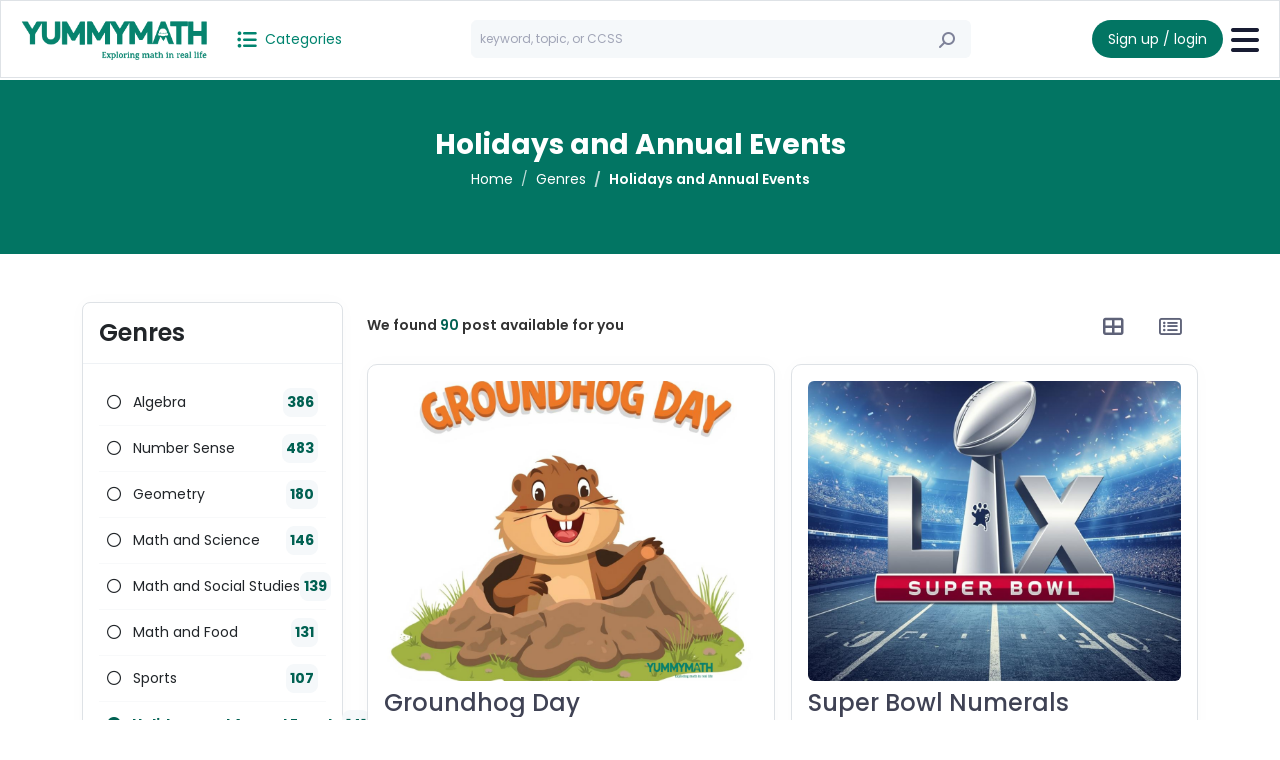

--- FILE ---
content_type: text/html; charset=utf8
request_url: https://yummymath.com/category/annual-holidays/
body_size: 18336
content:
<!doctype html>
<html lang="en">
  <head>
    <meta charset="utf-8">
    <meta name="viewport" content="width=device-width, initial-scale=1">
    <title>YUMMYMATH</title>
    <!-- Google Tag Manager -->
    <script>(function(w,d,s,l,i){w[l]=w[l]||[];w[l].push({'gtm.start':
    new Date().getTime(),event:'gtm.js'});var f=d.getElementsByTagName(s)[0],
    j=d.createElement(s),dl=l!='dataLayer'?'&l='+l:'';j.async=true;j.src=
    'https://www.googletagmanager.com/gtm.js?id='+i+dl;f.parentNode.insertBefore(j,f);
    })(window,document,'script','dataLayer','GTM-MCGPMF7L');</script>
    <!-- End Google Tag Manager -->
    <link rel="icon" type="image/png" href="/templates/yum/assets/img/logo2.png"/>
    <link rel="stylesheet" href="https://cdnjs.cloudflare.com/ajax/libs/font-awesome/6.4.2/css/all.min.css"/>
    <link href="/templates/yum//assets/css/bootstrap.min.css" rel="stylesheet">
    <link rel="stylesheet" href="https://cdn.jsdelivr.net/npm/swiper@11/swiper-bundle.min.css"/>
    <link href="https://cdn.jsdelivr.net/npm/select2@4.1.0-rc.0/dist/css/select2.min.css" rel="stylesheet" />
    <link href="/templates/yum//assets/css/style.css" rel="stylesheet">
    <script src="https://cdn.ckeditor.com/ckeditor5/41.0.0/classic/ckeditor.js"></script>

  </head>
  <body>
    <header class="border border-bottom pt-2 pb-2">
        <div class="container-fluid">
            <div class="nav d-flex justify-content-between align-items-center">
                <div class="d-flex justify-content-start align-items-center">
                    <div class="d-flex justify-content-start align-items-center position-relative">
                      <a href="/" class="stretched-link text-jb-success ms-1">
                        <img src="/templates/yum/assets/img/logo2.png" class="d-inline-block d-lg-none me-3" style="width: 30px;">
                        <img src="/templates/yum/assets/img/logo-big2.png" class="d-none d-lg-inline-block me-3" style="width: 200px;">
                      </a>
                    </div>
                    <div class="ms-1">
                      <div class="btn-group navbar">
                        <button class="btn btn-outline-light text-jb-success p-0 small" type="button" data-bs-toggle="offcanvas" data-bs-target="#category" aria-controls="category">
                          <i class="fa-solid fa-list-ul fs-5 me-1"></i> <span class="small">Categories</span>
                        </button>
                        <div class="offcanvas offcanvas-start" tabindex="-1" id="category" aria-labelledby="offcanvasRightLabel">
                          <div class="offcanvas-header">
                            <h5 class="offcanvas-title" id="offcanvasRightLabel">Categories</h5>
                            <button type="button" class="btn-close" data-bs-dismiss="offcanvas" aria-label="Close"></button>
                          </div>
                          <div class="offcanvas-body p-0">
                            <div class="accordion accordion-flush border-0 rounded-0" id="accordionCategory">
                              <div class="accordion-item border-0 rounded-0">
                                <div class="accordion-header d-flex justify-content-between align-items-center bg-white border-light border-bottom w-100 p-3 fw-bold">
                                  <a class="rounded-0 border-0 text-jb-success pjax-load w-100" href="/category/" >
                                    Genres                                  </a>
                                  <button class="btn accordion-button p-0 jb-accordion bg-transparent collapsed" data-bs-toggle="collapse" data-bs-target="#collapse-category" aria-expanded="false" aria-controls="collapse-category"></button>
                                </div>
                                <div id="collapse-category" class="accordion-collapse collapse rounded-0 border-0" data-bs-parent="#accordionCategory">
                                  <div class="accordion-body border-0 rounded-0 pe-3 ps-3 pt-0 pb-0">
                                    <ul class="navbar-nav">
                                                                              <li class="border-bottom border-light">
                                          <a class="dropdown-item pjax-load p-2" href="/category/algebra/"> 
                                            <span class="bg-success d-inline-block w-10px h-10px me-2 rounded-circle"></span>
                                            Algebra                                          </a>
                                        </li>
                                                                              <li class="border-bottom border-light">
                                          <a class="dropdown-item pjax-load p-2" href="/category/number-sense/"> 
                                            <span class="bg-success d-inline-block w-10px h-10px me-2 rounded-circle"></span>
                                            Number Sense                                          </a>
                                        </li>
                                                                              <li class="border-bottom border-light">
                                          <a class="dropdown-item pjax-load p-2" href="/category/geometry/"> 
                                            <span class="bg-success d-inline-block w-10px h-10px me-2 rounded-circle"></span>
                                            Geometry                                          </a>
                                        </li>
                                                                              <li class="border-bottom border-light">
                                          <a class="dropdown-item pjax-load p-2" href="/category/math-science/"> 
                                            <span class="bg-success d-inline-block w-10px h-10px me-2 rounded-circle"></span>
                                            Math and Science                                          </a>
                                        </li>
                                                                              <li class="border-bottom border-light">
                                          <a class="dropdown-item pjax-load p-2" href="/category/math-social-studies/"> 
                                            <span class="bg-success d-inline-block w-10px h-10px me-2 rounded-circle"></span>
                                            Math and Social Studies                                          </a>
                                        </li>
                                                                              <li class="border-bottom border-light">
                                          <a class="dropdown-item pjax-load p-2" href="/category/food-math/"> 
                                            <span class="bg-success d-inline-block w-10px h-10px me-2 rounded-circle"></span>
                                            Math and Food                                          </a>
                                        </li>
                                                                              <li class="border-bottom border-light">
                                          <a class="dropdown-item pjax-load p-2" href="/category/sports/"> 
                                            <span class="bg-success d-inline-block w-10px h-10px me-2 rounded-circle"></span>
                                            Sports                                          </a>
                                        </li>
                                                                              <li class="border-bottom border-light">
                                          <a class="dropdown-item pjax-load p-2" href="/category/annual-holidays/"> 
                                            <span class="bg-success d-inline-block w-10px h-10px me-2 rounded-circle"></span>
                                            Holidays and Annual Events                                          </a>
                                        </li>
                                                                              <li class="border-bottom border-light">
                                          <a class="dropdown-item pjax-load p-2" href="/category/movies-entertainment/"> 
                                            <span class="bg-success d-inline-block w-10px h-10px me-2 rounded-circle"></span>
                                            Movies and Entertainment                                          </a>
                                        </li>
                                                                              <li class="border-bottom border-light">
                                          <a class="dropdown-item pjax-load p-2" href="/category/suggestions/"> 
                                            <span class="bg-success d-inline-block w-10px h-10px me-2 rounded-circle"></span>
                                            Suggestions                                          </a>
                                        </li>
                                                                              <li class="border-bottom border-light">
                                          <a class="dropdown-item pjax-load p-2" href="/category/blog-news/"> 
                                            <span class="bg-success d-inline-block w-10px h-10px me-2 rounded-circle"></span>
                                            Blog news                                          </a>
                                        </li>
                                                                              <li class="border-bottom border-light">
                                          <a class="dropdown-item pjax-load p-2" href="/category/math-art/"> 
                                            <span class="bg-success d-inline-block w-10px h-10px me-2 rounded-circle"></span>
                                            Math and Art                                          </a>
                                        </li>
                                                                              <li class="border-bottom border-light">
                                          <a class="dropdown-item pjax-load p-2" href="/category/current-events/"> 
                                            <span class="bg-success d-inline-block w-10px h-10px me-2 rounded-circle"></span>
                                            Current events                                          </a>
                                        </li>
                                                                              <li class="border-bottom border-light">
                                          <a class="dropdown-item pjax-load p-2" href="/category/rp/"> 
                                            <span class="bg-success d-inline-block w-10px h-10px me-2 rounded-circle"></span>
                                            Ratio and Proportion                                          </a>
                                        </li>
                                                                              <li class="border-bottom border-light">
                                          <a class="dropdown-item pjax-load p-2" href="/category/3-act-tasks/"> 
                                            <span class="bg-success d-inline-block w-10px h-10px me-2 rounded-circle"></span>
                                            3-act tasks                                          </a>
                                        </li>
                                                                              <li class="border-bottom border-light">
                                          <a class="dropdown-item pjax-load p-2" href="/category/data-and-probability/"> 
                                            <span class="bg-success d-inline-block w-10px h-10px me-2 rounded-circle"></span>
                                            Data and probability                                          </a>
                                        </li>
                                                                              <li class="border-bottom border-light">
                                          <a class="dropdown-item pjax-load p-2" href="/category/funny/"> 
                                            <span class="bg-success d-inline-block w-10px h-10px me-2 rounded-circle"></span>
                                            Funny                                          </a>
                                        </li>
                                                                              <li class="border-bottom border-light">
                                          <a class="dropdown-item pjax-load p-2" href="/category/wow-factor/"> 
                                            <span class="bg-success d-inline-block w-10px h-10px me-2 rounded-circle"></span>
                                            Wow factor                                          </a>
                                        </li>
                                                                              <li class="border-bottom border-light">
                                          <a class="dropdown-item pjax-load p-2" href="/category/any-time-math/"> 
                                            <span class="bg-success d-inline-block w-10px h-10px me-2 rounded-circle"></span>
                                            Any time math                                          </a>
                                        </li>
                                                                          </ul>
                                  </div>
                                </div>
                              </div>
                                                            <div class="accordion-item border-0 rounded-0">
                                <div class="accordion-header d-flex justify-content-between align-items-center bg-white border-light border-bottom w-100 p-3 fw-bold">
                                  <a class="rounded-0 border-0 text-jb-success pjax-load w-100" href="/search/?topic=tags:2nd" >
                                    2nd                                  </a>
                                                                  </div>
                                <div id="collapse-grade-1" class="accordion-collapse collapse rounded-0 border-0" data-bs-parent="#accordionCategory">
                                  <div class="accordion-body border-0 rounded-0 pe-3 ps-3 pt-0 pb-0">
                                    <div class="accordion" id="accordionGrade">
                                        <ul class="navbar-nav">
                                                                                  </ul>
                                    </div>
                                  </div>
                                </div>
                              </div>
                                                            <div class="accordion-item border-0 rounded-0">
                                <div class="accordion-header d-flex justify-content-between align-items-center bg-white border-light border-bottom w-100 p-3 fw-bold">
                                  <a class="rounded-0 border-0 text-jb-success pjax-load w-100" href="/search/?topic=tags:3rd" >
                                    3rd                                  </a>
                                                                    <button class="btn accordion-button p-0 jb-accordion bg-transparent collapsed" data-bs-toggle="collapse" data-bs-target="#collapse-grade-2" aria-expanded="false" aria-controls="collapse-grade-2"></button>
                                                                  </div>
                                <div id="collapse-grade-2" class="accordion-collapse collapse rounded-0 border-0" data-bs-parent="#accordionCategory">
                                  <div class="accordion-body border-0 rounded-0 pe-3 ps-3 pt-0 pb-0">
                                    <div class="accordion" id="accordionGrade">
                                        <ul class="navbar-nav">
                                                                                      <li class="border-bottom border-light">
                                              <a class="pjax-load link-dark p-2 d-inline-block" href="/search/?topic=tags:3.NF"> 
                                                <span class="bg-success d-inline-block w-10px h-10px me-2 rounded-circle"></span>
                                                Number &amp; Operations, fractions                                               </a>
                                              <button class="btn d-inline-block float-end" type="button" role="button" data-bs-toggle="dropdown" aria-expanded="false">
                                                <i class="fa-solid fa-plus"></i>
                                              </button>
                                              <ul class="dropdown-menu border-0 p-0">
                                                                                                  <li class="border-bottom border-light">
                                                    <a class="link-dark pjax-load p-2 d-block ps-5" href="/search/?topic=tags:3.NF,3.NF.1,3.NF3"> 
                                                      <span class="bg-success d-inline-block w-10px h-10px me-2 rounded-circle"></span>
                                                      3.NF                                                    </a>
                                                  </li>
                                                                                                  <li class="border-bottom border-light">
                                                    <a class="link-dark pjax-load p-2 d-block ps-5" href="/search/?topic=tags:3.NF.3"> 
                                                      <span class="bg-success d-inline-block w-10px h-10px me-2 rounded-circle"></span>
                                                      3.NF.1                                                    </a>
                                                  </li>
                                                                                                  <li class="border-bottom border-light">
                                                    <a class="link-dark pjax-load p-2 d-block ps-5" href="/search/?topic=tags:3.NF.3"> 
                                                      <span class="bg-success d-inline-block w-10px h-10px me-2 rounded-circle"></span>
                                                      3.NF.3                                                    </a>
                                                  </li>
                                                                                              </ul>
                                            </li>
                                                                                      <li class="border-bottom border-light">
                                              <a class="pjax-load link-dark p-2 d-inline-block" href="/search/?topic=tags:3.NBT"> 
                                                <span class="bg-success d-inline-block w-10px h-10px me-2 rounded-circle"></span>
                                                Number &amp; Operation, base ten                                               </a>
                                              <button class="btn d-inline-block float-end" type="button" role="button" data-bs-toggle="dropdown" aria-expanded="false">
                                                <i class="fa-solid fa-plus"></i>
                                              </button>
                                              <ul class="dropdown-menu border-0 p-0">
                                                                                                  <li class="border-bottom border-light">
                                                    <a class="link-dark pjax-load p-2 d-block ps-5" href="/search/?topic=tags:3.NBT.2"> 
                                                      <span class="bg-success d-inline-block w-10px h-10px me-2 rounded-circle"></span>
                                                      3.NBT.2                                                    </a>
                                                  </li>
                                                                                              </ul>
                                            </li>
                                                                                      <li class="border-bottom border-light">
                                              <a class="pjax-load link-dark p-2 d-inline-block" href="/search/?topic=tags:3.MD"> 
                                                <span class="bg-success d-inline-block w-10px h-10px me-2 rounded-circle"></span>
                                                Measurement &amp; Data                                               </a>
                                              <button class="btn d-inline-block float-end" type="button" role="button" data-bs-toggle="dropdown" aria-expanded="false">
                                                <i class="fa-solid fa-plus"></i>
                                              </button>
                                              <ul class="dropdown-menu border-0 p-0">
                                                                                                  <li class="border-bottom border-light">
                                                    <a class="link-dark pjax-load p-2 d-block ps-5" href="/search/?topic=tags:3.md"> 
                                                      <span class="bg-success d-inline-block w-10px h-10px me-2 rounded-circle"></span>
                                                      3.MD                                                    </a>
                                                  </li>
                                                                                                  <li class="border-bottom border-light">
                                                    <a class="link-dark pjax-load p-2 d-block ps-5" href="/search/?topic=tags:3.md.1"> 
                                                      <span class="bg-success d-inline-block w-10px h-10px me-2 rounded-circle"></span>
                                                      3.MD.1                                                    </a>
                                                  </li>
                                                                                                  <li class="border-bottom border-light">
                                                    <a class="link-dark pjax-load p-2 d-block ps-5" href="/search/?topic=tags:3.MD.5"> 
                                                      <span class="bg-success d-inline-block w-10px h-10px me-2 rounded-circle"></span>
                                                      3.MD.5                                                    </a>
                                                  </li>
                                                                                                  <li class="border-bottom border-light">
                                                    <a class="link-dark pjax-load p-2 d-block ps-5" href="/search/?topic=tags:3.MD.6"> 
                                                      <span class="bg-success d-inline-block w-10px h-10px me-2 rounded-circle"></span>
                                                      3.MD.6                                                    </a>
                                                  </li>
                                                                                              </ul>
                                            </li>
                                                                                  </ul>
                                    </div>
                                  </div>
                                </div>
                              </div>
                                                            <div class="accordion-item border-0 rounded-0">
                                <div class="accordion-header d-flex justify-content-between align-items-center bg-white border-light border-bottom w-100 p-3 fw-bold">
                                  <a class="rounded-0 border-0 text-jb-success pjax-load w-100" href="/search/?topic=tags:4th" >
                                    4th                                  </a>
                                                                    <button class="btn accordion-button p-0 jb-accordion bg-transparent collapsed" data-bs-toggle="collapse" data-bs-target="#collapse-grade-14" aria-expanded="false" aria-controls="collapse-grade-14"></button>
                                                                  </div>
                                <div id="collapse-grade-14" class="accordion-collapse collapse rounded-0 border-0" data-bs-parent="#accordionCategory">
                                  <div class="accordion-body border-0 rounded-0 pe-3 ps-3 pt-0 pb-0">
                                    <div class="accordion" id="accordionGrade">
                                        <ul class="navbar-nav">
                                                                                      <li class="border-bottom border-light">
                                              <a class="pjax-load link-dark p-2 d-inline-block" href="/search/?topic=tags:4.OA"> 
                                                <span class="bg-success d-inline-block w-10px h-10px me-2 rounded-circle"></span>
                                                Operations &amp; Algebraic Thinking                                               </a>
                                              <button class="btn d-inline-block float-end" type="button" role="button" data-bs-toggle="dropdown" aria-expanded="false">
                                                <i class="fa-solid fa-plus"></i>
                                              </button>
                                              <ul class="dropdown-menu border-0 p-0">
                                                                                                  <li class="border-bottom border-light">
                                                    <a class="link-dark pjax-load p-2 d-block ps-5" href="/search/?topic=tags:4.OA,4.OA.3,4.OA.4,4.OA.5"> 
                                                      <span class="bg-success d-inline-block w-10px h-10px me-2 rounded-circle"></span>
                                                      4.OA                                                    </a>
                                                  </li>
                                                                                                  <li class="border-bottom border-light">
                                                    <a class="link-dark pjax-load p-2 d-block ps-5" href="/search/?topic=tags:4.OA.3"> 
                                                      <span class="bg-success d-inline-block w-10px h-10px me-2 rounded-circle"></span>
                                                      4.OA.3                                                    </a>
                                                  </li>
                                                                                                  <li class="border-bottom border-light">
                                                    <a class="link-dark pjax-load p-2 d-block ps-5" href="/search/?topic=tags:4.OA.4"> 
                                                      <span class="bg-success d-inline-block w-10px h-10px me-2 rounded-circle"></span>
                                                      4.OA.4                                                    </a>
                                                  </li>
                                                                                                  <li class="border-bottom border-light">
                                                    <a class="link-dark pjax-load p-2 d-block ps-5" href="/search/?topic=tags:4.OA.5"> 
                                                      <span class="bg-success d-inline-block w-10px h-10px me-2 rounded-circle"></span>
                                                      4.OA.5                                                    </a>
                                                  </li>
                                                                                              </ul>
                                            </li>
                                                                                      <li class="border-bottom border-light">
                                              <a class="pjax-load link-dark p-2 d-inline-block" href="/search/?topic=tags:4.NBT"> 
                                                <span class="bg-success d-inline-block w-10px h-10px me-2 rounded-circle"></span>
                                                Number &amp; Operations, base ten                                               </a>
                                              <button class="btn d-inline-block float-end" type="button" role="button" data-bs-toggle="dropdown" aria-expanded="false">
                                                <i class="fa-solid fa-plus"></i>
                                              </button>
                                              <ul class="dropdown-menu border-0 p-0">
                                                                                                  <li class="border-bottom border-light">
                                                    <a class="link-dark pjax-load p-2 d-block ps-5" href="/search/?topic=tags:4.NBT,4.NBT.1,4.NBT.2,4.NBT.3,4.NBT.4,4.NBT.5"> 
                                                      <span class="bg-success d-inline-block w-10px h-10px me-2 rounded-circle"></span>
                                                      4.NBT                                                    </a>
                                                  </li>
                                                                                                  <li class="border-bottom border-light">
                                                    <a class="link-dark pjax-load p-2 d-block ps-5" href="/search/?topic=tags:4.NBT.3"> 
                                                      <span class="bg-success d-inline-block w-10px h-10px me-2 rounded-circle"></span>
                                                      4.NBT.3                                                    </a>
                                                  </li>
                                                                                                  <li class="border-bottom border-light">
                                                    <a class="link-dark pjax-load p-2 d-block ps-5" href="/search/?topic=tags:4.NBT.4"> 
                                                      <span class="bg-success d-inline-block w-10px h-10px me-2 rounded-circle"></span>
                                                      4.NBT.4                                                    </a>
                                                  </li>
                                                                                                  <li class="border-bottom border-light">
                                                    <a class="link-dark pjax-load p-2 d-block ps-5" href="/search/?topic=tags:4.NBT.5"> 
                                                      <span class="bg-success d-inline-block w-10px h-10px me-2 rounded-circle"></span>
                                                      4.NBT.5                                                    </a>
                                                  </li>
                                                                                              </ul>
                                            </li>
                                                                                      <li class="border-bottom border-light">
                                              <a class="pjax-load link-dark p-2 d-inline-block" href="/search/?topic=tags:4.NF"> 
                                                <span class="bg-success d-inline-block w-10px h-10px me-2 rounded-circle"></span>
                                                Number &amp; Operations, fractions                                               </a>
                                              <button class="btn d-inline-block float-end" type="button" role="button" data-bs-toggle="dropdown" aria-expanded="false">
                                                <i class="fa-solid fa-plus"></i>
                                              </button>
                                              <ul class="dropdown-menu border-0 p-0">
                                                                                                  <li class="border-bottom border-light">
                                                    <a class="link-dark pjax-load p-2 d-block ps-5" href="/search/?topic=tags:4.NF,4.NF.1,4.NF.2,4.NF.3,4.NF.4"> 
                                                      <span class="bg-success d-inline-block w-10px h-10px me-2 rounded-circle"></span>
                                                      4.NF                                                    </a>
                                                  </li>
                                                                                                  <li class="border-bottom border-light">
                                                    <a class="link-dark pjax-load p-2 d-block ps-5" href="/search/?topic=tags:4.NF.1"> 
                                                      <span class="bg-success d-inline-block w-10px h-10px me-2 rounded-circle"></span>
                                                      4.NF.1                                                    </a>
                                                  </li>
                                                                                                  <li class="border-bottom border-light">
                                                    <a class="link-dark pjax-load p-2 d-block ps-5" href="/search/?topic=tags:4.NF.2"> 
                                                      <span class="bg-success d-inline-block w-10px h-10px me-2 rounded-circle"></span>
                                                      4.NF.2                                                    </a>
                                                  </li>
                                                                                                  <li class="border-bottom border-light">
                                                    <a class="link-dark pjax-load p-2 d-block ps-5" href="/search/?topic=tags:4.NF.3"> 
                                                      <span class="bg-success d-inline-block w-10px h-10px me-2 rounded-circle"></span>
                                                      4.NF.3                                                    </a>
                                                  </li>
                                                                                                  <li class="border-bottom border-light">
                                                    <a class="link-dark pjax-load p-2 d-block ps-5" href="/search/?topic=tags:4.NF.4"> 
                                                      <span class="bg-success d-inline-block w-10px h-10px me-2 rounded-circle"></span>
                                                      4.NF.4                                                    </a>
                                                  </li>
                                                                                              </ul>
                                            </li>
                                                                                      <li class="border-bottom border-light">
                                              <a class="pjax-load link-dark p-2 d-inline-block" href="/search/?topic=tags:4.MD"> 
                                                <span class="bg-success d-inline-block w-10px h-10px me-2 rounded-circle"></span>
                                                Measurement &amp; Data                                               </a>
                                              <button class="btn d-inline-block float-end" type="button" role="button" data-bs-toggle="dropdown" aria-expanded="false">
                                                <i class="fa-solid fa-plus"></i>
                                              </button>
                                              <ul class="dropdown-menu border-0 p-0">
                                                                                                  <li class="border-bottom border-light">
                                                    <a class="link-dark pjax-load p-2 d-block ps-5" href="/search/?topic=tags:4.MD,4.MD.A,4.MD2,4.MD.3"> 
                                                      <span class="bg-success d-inline-block w-10px h-10px me-2 rounded-circle"></span>
                                                      4.MD                                                    </a>
                                                  </li>
                                                                                                  <li class="border-bottom border-light">
                                                    <a class="link-dark pjax-load p-2 d-block ps-5" href="/search/?topic=tags:4.MD.A"> 
                                                      <span class="bg-success d-inline-block w-10px h-10px me-2 rounded-circle"></span>
                                                      4.MD.A                                                    </a>
                                                  </li>
                                                                                                  <li class="border-bottom border-light">
                                                    <a class="link-dark pjax-load p-2 d-block ps-5" href="/search/?topic=tags:4.MD.2"> 
                                                      <span class="bg-success d-inline-block w-10px h-10px me-2 rounded-circle"></span>
                                                      4.MD.2                                                    </a>
                                                  </li>
                                                                                                  <li class="border-bottom border-light">
                                                    <a class="link-dark pjax-load p-2 d-block ps-5" href="/search/?topic=tags:4.MD.3"> 
                                                      <span class="bg-success d-inline-block w-10px h-10px me-2 rounded-circle"></span>
                                                      4.MD.3                                                    </a>
                                                  </li>
                                                                                              </ul>
                                            </li>
                                                                                      <li class="border-bottom border-light">
                                              <a class="pjax-load link-dark p-2 d-inline-block" href="/search/?topic=tags:4.G"> 
                                                <span class="bg-success d-inline-block w-10px h-10px me-2 rounded-circle"></span>
                                                Geometry                                               </a>
                                              <button class="btn d-inline-block float-end" type="button" role="button" data-bs-toggle="dropdown" aria-expanded="false">
                                                <i class="fa-solid fa-plus"></i>
                                              </button>
                                              <ul class="dropdown-menu border-0 p-0">
                                                                                                  <li class="border-bottom border-light">
                                                    <a class="link-dark pjax-load p-2 d-block ps-5" href="/search/?topic=tags:4.G,4.G.1,4.G3"> 
                                                      <span class="bg-success d-inline-block w-10px h-10px me-2 rounded-circle"></span>
                                                      4.G                                                    </a>
                                                  </li>
                                                                                                  <li class="border-bottom border-light">
                                                    <a class="link-dark pjax-load p-2 d-block ps-5" href="/search/?topic=tags:4.G.1"> 
                                                      <span class="bg-success d-inline-block w-10px h-10px me-2 rounded-circle"></span>
                                                      4.G.1                                                    </a>
                                                  </li>
                                                                                                  <li class="border-bottom border-light">
                                                    <a class="link-dark pjax-load p-2 d-block ps-5" href="/search/?topic=tags:4.G.3"> 
                                                      <span class="bg-success d-inline-block w-10px h-10px me-2 rounded-circle"></span>
                                                      4.G.3                                                    </a>
                                                  </li>
                                                                                              </ul>
                                            </li>
                                                                                  </ul>
                                    </div>
                                  </div>
                                </div>
                              </div>
                                                            <div class="accordion-item border-0 rounded-0">
                                <div class="accordion-header d-flex justify-content-between align-items-center bg-white border-light border-bottom w-100 p-3 fw-bold">
                                  <a class="rounded-0 border-0 text-jb-success pjax-load w-100" href="/search/?topic=tags:5th" >
                                    5th                                  </a>
                                                                    <button class="btn accordion-button p-0 jb-accordion bg-transparent collapsed" data-bs-toggle="collapse" data-bs-target="#collapse-grade-40" aria-expanded="false" aria-controls="collapse-grade-40"></button>
                                                                  </div>
                                <div id="collapse-grade-40" class="accordion-collapse collapse rounded-0 border-0" data-bs-parent="#accordionCategory">
                                  <div class="accordion-body border-0 rounded-0 pe-3 ps-3 pt-0 pb-0">
                                    <div class="accordion" id="accordionGrade">
                                        <ul class="navbar-nav">
                                                                                      <li class="border-bottom border-light">
                                              <a class="pjax-load link-dark p-2 d-inline-block" href="/search/?topic=tags:5.OA"> 
                                                <span class="bg-success d-inline-block w-10px h-10px me-2 rounded-circle"></span>
                                                Operations &amp; Algebraic Thinking                                               </a>
                                              <button class="btn d-inline-block float-end" type="button" role="button" data-bs-toggle="dropdown" aria-expanded="false">
                                                <i class="fa-solid fa-plus"></i>
                                              </button>
                                              <ul class="dropdown-menu border-0 p-0">
                                                                                                  <li class="border-bottom border-light">
                                                    <a class="link-dark pjax-load p-2 d-block ps-5" href="/search/?topic=tags:5.OA,5.OA.1,5.OA.3"> 
                                                      <span class="bg-success d-inline-block w-10px h-10px me-2 rounded-circle"></span>
                                                      5.OA                                                    </a>
                                                  </li>
                                                                                                  <li class="border-bottom border-light">
                                                    <a class="link-dark pjax-load p-2 d-block ps-5" href="/search/?topic=tags:5.OA.1"> 
                                                      <span class="bg-success d-inline-block w-10px h-10px me-2 rounded-circle"></span>
                                                      5.OA.1                                                    </a>
                                                  </li>
                                                                                                  <li class="border-bottom border-light">
                                                    <a class="link-dark pjax-load p-2 d-block ps-5" href="/search/?topic=tags:5.OA.3"> 
                                                      <span class="bg-success d-inline-block w-10px h-10px me-2 rounded-circle"></span>
                                                      5.OA.3                                                    </a>
                                                  </li>
                                                                                              </ul>
                                            </li>
                                                                                      <li class="border-bottom border-light">
                                              <a class="pjax-load link-dark p-2 d-inline-block" href="/search/?topic=tags:5.NBT"> 
                                                <span class="bg-success d-inline-block w-10px h-10px me-2 rounded-circle"></span>
                                                Number &amp; Operation, base ten                                               </a>
                                              <button class="btn d-inline-block float-end" type="button" role="button" data-bs-toggle="dropdown" aria-expanded="false">
                                                <i class="fa-solid fa-plus"></i>
                                              </button>
                                              <ul class="dropdown-menu border-0 p-0">
                                                                                                  <li class="border-bottom border-light">
                                                    <a class="link-dark pjax-load p-2 d-block ps-5" href="/search/?topic=tags:5.NBT,5.NBT.1,5.NBT.2,5.NBT.3,5.NBT.5,5.NBT.6,5.NBT.7"> 
                                                      <span class="bg-success d-inline-block w-10px h-10px me-2 rounded-circle"></span>
                                                      5.NBT                                                    </a>
                                                  </li>
                                                                                                  <li class="border-bottom border-light">
                                                    <a class="link-dark pjax-load p-2 d-block ps-5" href="/search/?topic=tags:5.NBT.1"> 
                                                      <span class="bg-success d-inline-block w-10px h-10px me-2 rounded-circle"></span>
                                                      5.NBT.1                                                    </a>
                                                  </li>
                                                                                                  <li class="border-bottom border-light">
                                                    <a class="link-dark pjax-load p-2 d-block ps-5" href="/search/?topic=tags:5.NBT.2"> 
                                                      <span class="bg-success d-inline-block w-10px h-10px me-2 rounded-circle"></span>
                                                      5.NBT.2                                                    </a>
                                                  </li>
                                                                                                  <li class="border-bottom border-light">
                                                    <a class="link-dark pjax-load p-2 d-block ps-5" href="/search/?topic=tags:5.NBT.2"> 
                                                      <span class="bg-success d-inline-block w-10px h-10px me-2 rounded-circle"></span>
                                                      5.NBT.3                                                    </a>
                                                  </li>
                                                                                                  <li class="border-bottom border-light">
                                                    <a class="link-dark pjax-load p-2 d-block ps-5" href="/search/?topic=tags:5.NBT.5"> 
                                                      <span class="bg-success d-inline-block w-10px h-10px me-2 rounded-circle"></span>
                                                      5.NBT.5                                                    </a>
                                                  </li>
                                                                                                  <li class="border-bottom border-light">
                                                    <a class="link-dark pjax-load p-2 d-block ps-5" href="/search/?topic=tags:5.NBT.6"> 
                                                      <span class="bg-success d-inline-block w-10px h-10px me-2 rounded-circle"></span>
                                                      5.NBT.6                                                    </a>
                                                  </li>
                                                                                                  <li class="border-bottom border-light">
                                                    <a class="link-dark pjax-load p-2 d-block ps-5" href="/search/?topic=tags:5.NBT.7"> 
                                                      <span class="bg-success d-inline-block w-10px h-10px me-2 rounded-circle"></span>
                                                      5.NBT.7                                                    </a>
                                                  </li>
                                                                                              </ul>
                                            </li>
                                                                                      <li class="border-bottom border-light">
                                              <a class="pjax-load link-dark p-2 d-inline-block" href="/search/?topic=tags:5.NF"> 
                                                <span class="bg-success d-inline-block w-10px h-10px me-2 rounded-circle"></span>
                                                Number &amp; Operation, fractions                                               </a>
                                              <button class="btn d-inline-block float-end" type="button" role="button" data-bs-toggle="dropdown" aria-expanded="false">
                                                <i class="fa-solid fa-plus"></i>
                                              </button>
                                              <ul class="dropdown-menu border-0 p-0">
                                                                                                  <li class="border-bottom border-light">
                                                    <a class="link-dark pjax-load p-2 d-block ps-5" href="/search/?topic=tags:5.NF,5.NF.1,5.NF.3,5.NF.4,5.NF.6,5.NF.7"> 
                                                      <span class="bg-success d-inline-block w-10px h-10px me-2 rounded-circle"></span>
                                                      5.NF                                                    </a>
                                                  </li>
                                                                                                  <li class="border-bottom border-light">
                                                    <a class="link-dark pjax-load p-2 d-block ps-5" href="/search/?topic=tags:5.NF.1"> 
                                                      <span class="bg-success d-inline-block w-10px h-10px me-2 rounded-circle"></span>
                                                      5.NF.1                                                    </a>
                                                  </li>
                                                                                                  <li class="border-bottom border-light">
                                                    <a class="link-dark pjax-load p-2 d-block ps-5" href="/search/?topic=tags:5.NF.3"> 
                                                      <span class="bg-success d-inline-block w-10px h-10px me-2 rounded-circle"></span>
                                                      5.NF.3                                                    </a>
                                                  </li>
                                                                                                  <li class="border-bottom border-light">
                                                    <a class="link-dark pjax-load p-2 d-block ps-5" href="/search/?topic=tags:5.NF.4"> 
                                                      <span class="bg-success d-inline-block w-10px h-10px me-2 rounded-circle"></span>
                                                      5.NF.4                                                    </a>
                                                  </li>
                                                                                                  <li class="border-bottom border-light">
                                                    <a class="link-dark pjax-load p-2 d-block ps-5" href="/search/?topic=tags:5.NF.6"> 
                                                      <span class="bg-success d-inline-block w-10px h-10px me-2 rounded-circle"></span>
                                                      5.NF.6                                                    </a>
                                                  </li>
                                                                                                  <li class="border-bottom border-light">
                                                    <a class="link-dark pjax-load p-2 d-block ps-5" href="/search/?topic=tags:5.NF.7"> 
                                                      <span class="bg-success d-inline-block w-10px h-10px me-2 rounded-circle"></span>
                                                      5.NF.7                                                    </a>
                                                  </li>
                                                                                              </ul>
                                            </li>
                                                                                      <li class="border-bottom border-light">
                                              <a class="pjax-load link-dark p-2 d-inline-block" href="/search/?topic=tags:5.MD"> 
                                                <span class="bg-success d-inline-block w-10px h-10px me-2 rounded-circle"></span>
                                                Measurement &amp; Data                                               </a>
                                              <button class="btn d-inline-block float-end" type="button" role="button" data-bs-toggle="dropdown" aria-expanded="false">
                                                <i class="fa-solid fa-plus"></i>
                                              </button>
                                              <ul class="dropdown-menu border-0 p-0">
                                                                                                  <li class="border-bottom border-light">
                                                    <a class="link-dark pjax-load p-2 d-block ps-5" href="/search/?topic=tags:5.MD,5.MD.1,5.MD.3,5.MD5"> 
                                                      <span class="bg-success d-inline-block w-10px h-10px me-2 rounded-circle"></span>
                                                      5.MD                                                    </a>
                                                  </li>
                                                                                                  <li class="border-bottom border-light">
                                                    <a class="link-dark pjax-load p-2 d-block ps-5" href="/search/?topic=tags:5.MD.1"> 
                                                      <span class="bg-success d-inline-block w-10px h-10px me-2 rounded-circle"></span>
                                                      5.MD.1                                                    </a>
                                                  </li>
                                                                                                  <li class="border-bottom border-light">
                                                    <a class="link-dark pjax-load p-2 d-block ps-5" href="/search/?topic=tags:5.MD.3"> 
                                                      <span class="bg-success d-inline-block w-10px h-10px me-2 rounded-circle"></span>
                                                      5.MD.3                                                    </a>
                                                  </li>
                                                                                                  <li class="border-bottom border-light">
                                                    <a class="link-dark pjax-load p-2 d-block ps-5" href="/search/?topic=tags:5.MD.5"> 
                                                      <span class="bg-success d-inline-block w-10px h-10px me-2 rounded-circle"></span>
                                                      5.MD.5                                                    </a>
                                                  </li>
                                                                                              </ul>
                                            </li>
                                                                                      <li class="border-bottom border-light">
                                              <a class="pjax-load link-dark p-2 d-inline-block" href="/search/?topic=tags:5.G"> 
                                                <span class="bg-success d-inline-block w-10px h-10px me-2 rounded-circle"></span>
                                                Geometry                                               </a>
                                              <button class="btn d-inline-block float-end" type="button" role="button" data-bs-toggle="dropdown" aria-expanded="false">
                                                <i class="fa-solid fa-plus"></i>
                                              </button>
                                              <ul class="dropdown-menu border-0 p-0">
                                                                                                  <li class="border-bottom border-light">
                                                    <a class="link-dark pjax-load p-2 d-block ps-5" href="/search/?topic=tags:5.G,5.G.1,5.G.2"> 
                                                      <span class="bg-success d-inline-block w-10px h-10px me-2 rounded-circle"></span>
                                                      5.G                                                    </a>
                                                  </li>
                                                                                                  <li class="border-bottom border-light">
                                                    <a class="link-dark pjax-load p-2 d-block ps-5" href="/search/?topic=tags:5.G.1"> 
                                                      <span class="bg-success d-inline-block w-10px h-10px me-2 rounded-circle"></span>
                                                      5.G.1                                                    </a>
                                                  </li>
                                                                                                  <li class="border-bottom border-light">
                                                    <a class="link-dark pjax-load p-2 d-block ps-5" href="/search/?topic=tags:5.G.2"> 
                                                      <span class="bg-success d-inline-block w-10px h-10px me-2 rounded-circle"></span>
                                                      5.G.2                                                    </a>
                                                  </li>
                                                                                              </ul>
                                            </li>
                                                                                  </ul>
                                    </div>
                                  </div>
                                </div>
                              </div>
                                                            <div class="accordion-item border-0 rounded-0">
                                <div class="accordion-header d-flex justify-content-between align-items-center bg-white border-light border-bottom w-100 p-3 fw-bold">
                                  <a class="rounded-0 border-0 text-jb-success pjax-load w-100" href="/search/?topic=tags:6th" >
                                    6th                                  </a>
                                                                    <button class="btn accordion-button p-0 jb-accordion bg-transparent collapsed" data-bs-toggle="collapse" data-bs-target="#collapse-grade-69" aria-expanded="false" aria-controls="collapse-grade-69"></button>
                                                                  </div>
                                <div id="collapse-grade-69" class="accordion-collapse collapse rounded-0 border-0" data-bs-parent="#accordionCategory">
                                  <div class="accordion-body border-0 rounded-0 pe-3 ps-3 pt-0 pb-0">
                                    <div class="accordion" id="accordionGrade">
                                        <ul class="navbar-nav">
                                                                                      <li class="border-bottom border-light">
                                              <a class="pjax-load link-dark p-2 d-inline-block" href="/search/?topic=tags:6.RP"> 
                                                <span class="bg-success d-inline-block w-10px h-10px me-2 rounded-circle"></span>
                                                Ratio &amp; Proportional relationships                                               </a>
                                              <button class="btn d-inline-block float-end" type="button" role="button" data-bs-toggle="dropdown" aria-expanded="false">
                                                <i class="fa-solid fa-plus"></i>
                                              </button>
                                              <ul class="dropdown-menu border-0 p-0">
                                                                                                  <li class="border-bottom border-light">
                                                    <a class="link-dark pjax-load p-2 d-block ps-5" href="/search/?topic=tags:6.RP,6.RP.1,6.RP.2,6.RP.3,6.RP.4,6.RP.5"> 
                                                      <span class="bg-success d-inline-block w-10px h-10px me-2 rounded-circle"></span>
                                                      6.RP                                                    </a>
                                                  </li>
                                                                                                  <li class="border-bottom border-light">
                                                    <a class="link-dark pjax-load p-2 d-block ps-5" href="/search/?topic=tags:6.RP.1"> 
                                                      <span class="bg-success d-inline-block w-10px h-10px me-2 rounded-circle"></span>
                                                      6.RP.1                                                    </a>
                                                  </li>
                                                                                                  <li class="border-bottom border-light">
                                                    <a class="link-dark pjax-load p-2 d-block ps-5" href="/search/?topic=tags:6.RP.2"> 
                                                      <span class="bg-success d-inline-block w-10px h-10px me-2 rounded-circle"></span>
                                                      6.RP.2                                                    </a>
                                                  </li>
                                                                                                  <li class="border-bottom border-light">
                                                    <a class="link-dark pjax-load p-2 d-block ps-5" href="/search/?topic=tags:6.RP.3"> 
                                                      <span class="bg-success d-inline-block w-10px h-10px me-2 rounded-circle"></span>
                                                      6.RP.3                                                    </a>
                                                  </li>
                                                                                              </ul>
                                            </li>
                                                                                      <li class="border-bottom border-light">
                                              <a class="pjax-load link-dark p-2 d-inline-block" href="/search/?topic=tags:6.NS"> 
                                                <span class="bg-success d-inline-block w-10px h-10px me-2 rounded-circle"></span>
                                                The Number System                                               </a>
                                              <button class="btn d-inline-block float-end" type="button" role="button" data-bs-toggle="dropdown" aria-expanded="false">
                                                <i class="fa-solid fa-plus"></i>
                                              </button>
                                              <ul class="dropdown-menu border-0 p-0">
                                                                                                  <li class="border-bottom border-light">
                                                    <a class="link-dark pjax-load p-2 d-block ps-5" href="/search/?topic=tags:6.NS,6.NS.1,6.NS.2,6.NS.3,6.NS.4,6.NS.5,6.NS.6,6.NS.7"> 
                                                      <span class="bg-success d-inline-block w-10px h-10px me-2 rounded-circle"></span>
                                                      6.NS                                                    </a>
                                                  </li>
                                                                                                  <li class="border-bottom border-light">
                                                    <a class="link-dark pjax-load p-2 d-block ps-5" href="/search/?topic=tags:6.NS.1"> 
                                                      <span class="bg-success d-inline-block w-10px h-10px me-2 rounded-circle"></span>
                                                      6.NS.1                                                    </a>
                                                  </li>
                                                                                                  <li class="border-bottom border-light">
                                                    <a class="link-dark pjax-load p-2 d-block ps-5" href="/search/?topic=tags:6.NS.2"> 
                                                      <span class="bg-success d-inline-block w-10px h-10px me-2 rounded-circle"></span>
                                                      6.NS.2                                                    </a>
                                                  </li>
                                                                                                  <li class="border-bottom border-light">
                                                    <a class="link-dark pjax-load p-2 d-block ps-5" href="/search/?topic=tags:6.NS.3"> 
                                                      <span class="bg-success d-inline-block w-10px h-10px me-2 rounded-circle"></span>
                                                      6.NS.3                                                    </a>
                                                  </li>
                                                                                                  <li class="border-bottom border-light">
                                                    <a class="link-dark pjax-load p-2 d-block ps-5" href="/search/?topic=tags:6.NS.4"> 
                                                      <span class="bg-success d-inline-block w-10px h-10px me-2 rounded-circle"></span>
                                                      6.NS.4                                                    </a>
                                                  </li>
                                                                                                  <li class="border-bottom border-light">
                                                    <a class="link-dark pjax-load p-2 d-block ps-5" href="/search/?topic=tags:6.NS.5"> 
                                                      <span class="bg-success d-inline-block w-10px h-10px me-2 rounded-circle"></span>
                                                      6.NS.5                                                    </a>
                                                  </li>
                                                                                                  <li class="border-bottom border-light">
                                                    <a class="link-dark pjax-load p-2 d-block ps-5" href="/search/?topic=tags:6.NS.6"> 
                                                      <span class="bg-success d-inline-block w-10px h-10px me-2 rounded-circle"></span>
                                                      6.NS.6                                                    </a>
                                                  </li>
                                                                                                  <li class="border-bottom border-light">
                                                    <a class="link-dark pjax-load p-2 d-block ps-5" href="/search/?topic=tags:6.NS.7"> 
                                                      <span class="bg-success d-inline-block w-10px h-10px me-2 rounded-circle"></span>
                                                      6.NS.7                                                    </a>
                                                  </li>
                                                                                              </ul>
                                            </li>
                                                                                      <li class="border-bottom border-light">
                                              <a class="pjax-load link-dark p-2 d-inline-block" href="/search/?topic=tags:6.EE"> 
                                                <span class="bg-success d-inline-block w-10px h-10px me-2 rounded-circle"></span>
                                                Expressions &amp; Equations                                               </a>
                                              <button class="btn d-inline-block float-end" type="button" role="button" data-bs-toggle="dropdown" aria-expanded="false">
                                                <i class="fa-solid fa-plus"></i>
                                              </button>
                                              <ul class="dropdown-menu border-0 p-0">
                                                                                                  <li class="border-bottom border-light">
                                                    <a class="link-dark pjax-load p-2 d-block ps-5" href="/search/?topic=tags:6.EE,%206.EE.1,%206.EE.2,6.EE.3,6.EE.5,6.EE.6,6.EE.7,6.EE.8"> 
                                                      <span class="bg-success d-inline-block w-10px h-10px me-2 rounded-circle"></span>
                                                      6.EE                                                    </a>
                                                  </li>
                                                                                                  <li class="border-bottom border-light">
                                                    <a class="link-dark pjax-load p-2 d-block ps-5" href="/search/?topic=tags:6.EE.1"> 
                                                      <span class="bg-success d-inline-block w-10px h-10px me-2 rounded-circle"></span>
                                                      6.EE.1                                                    </a>
                                                  </li>
                                                                                                  <li class="border-bottom border-light">
                                                    <a class="link-dark pjax-load p-2 d-block ps-5" href="/search/?topic=tags:6.EE.2"> 
                                                      <span class="bg-success d-inline-block w-10px h-10px me-2 rounded-circle"></span>
                                                      6.EE.2                                                    </a>
                                                  </li>
                                                                                                  <li class="border-bottom border-light">
                                                    <a class="link-dark pjax-load p-2 d-block ps-5" href="/search/?topic=tags:6.EE.3"> 
                                                      <span class="bg-success d-inline-block w-10px h-10px me-2 rounded-circle"></span>
                                                      6.EE.3                                                    </a>
                                                  </li>
                                                                                                  <li class="border-bottom border-light">
                                                    <a class="link-dark pjax-load p-2 d-block ps-5" href="/search/?topic=tags:6.EE.5"> 
                                                      <span class="bg-success d-inline-block w-10px h-10px me-2 rounded-circle"></span>
                                                      6.EE.5                                                    </a>
                                                  </li>
                                                                                                  <li class="border-bottom border-light">
                                                    <a class="link-dark pjax-load p-2 d-block ps-5" href="/search/?topic=tags:6.EE.6"> 
                                                      <span class="bg-success d-inline-block w-10px h-10px me-2 rounded-circle"></span>
                                                      6.EE.6                                                    </a>
                                                  </li>
                                                                                                  <li class="border-bottom border-light">
                                                    <a class="link-dark pjax-load p-2 d-block ps-5" href="/search/?topic=tags:6.EE.7"> 
                                                      <span class="bg-success d-inline-block w-10px h-10px me-2 rounded-circle"></span>
                                                      6.EE.7                                                    </a>
                                                  </li>
                                                                                                  <li class="border-bottom border-light">
                                                    <a class="link-dark pjax-load p-2 d-block ps-5" href="/search/?topic=tags:6.EE.8"> 
                                                      <span class="bg-success d-inline-block w-10px h-10px me-2 rounded-circle"></span>
                                                      6.EE.8                                                    </a>
                                                  </li>
                                                                                                  <li class="border-bottom border-light">
                                                    <a class="link-dark pjax-load p-2 d-block ps-5" href="/search/?topic=tags:6.EE.9"> 
                                                      <span class="bg-success d-inline-block w-10px h-10px me-2 rounded-circle"></span>
                                                      6.EE.9                                                    </a>
                                                  </li>
                                                                                              </ul>
                                            </li>
                                                                                      <li class="border-bottom border-light">
                                              <a class="pjax-load link-dark p-2 d-inline-block" href="/search/?topic=tags:6.G"> 
                                                <span class="bg-success d-inline-block w-10px h-10px me-2 rounded-circle"></span>
                                                Geometry                                               </a>
                                              <button class="btn d-inline-block float-end" type="button" role="button" data-bs-toggle="dropdown" aria-expanded="false">
                                                <i class="fa-solid fa-plus"></i>
                                              </button>
                                              <ul class="dropdown-menu border-0 p-0">
                                                                                                  <li class="border-bottom border-light">
                                                    <a class="link-dark pjax-load p-2 d-block ps-5" href="/search/?topic=tags:6.G,6.G.1,6.G.2,%206.G.4"> 
                                                      <span class="bg-success d-inline-block w-10px h-10px me-2 rounded-circle"></span>
                                                      6.G                                                    </a>
                                                  </li>
                                                                                                  <li class="border-bottom border-light">
                                                    <a class="link-dark pjax-load p-2 d-block ps-5" href="/search/?topic=tags:6.G.1"> 
                                                      <span class="bg-success d-inline-block w-10px h-10px me-2 rounded-circle"></span>
                                                      6.G.1                                                    </a>
                                                  </li>
                                                                                                  <li class="border-bottom border-light">
                                                    <a class="link-dark pjax-load p-2 d-block ps-5" href="/search/?topic=tags:6.G.2"> 
                                                      <span class="bg-success d-inline-block w-10px h-10px me-2 rounded-circle"></span>
                                                      6.G.2                                                    </a>
                                                  </li>
                                                                                                  <li class="border-bottom border-light">
                                                    <a class="link-dark pjax-load p-2 d-block ps-5" href="/search/?topic=tags:6.G.4"> 
                                                      <span class="bg-success d-inline-block w-10px h-10px me-2 rounded-circle"></span>
                                                      6.G.4                                                    </a>
                                                  </li>
                                                                                              </ul>
                                            </li>
                                                                                      <li class="border-bottom border-light">
                                              <a class="pjax-load link-dark p-2 d-inline-block" href="/search/?topic=tags:6.SP"> 
                                                <span class="bg-success d-inline-block w-10px h-10px me-2 rounded-circle"></span>
                                                Statistics &amp; Probability                                               </a>
                                              <button class="btn d-inline-block float-end" type="button" role="button" data-bs-toggle="dropdown" aria-expanded="false">
                                                <i class="fa-solid fa-plus"></i>
                                              </button>
                                              <ul class="dropdown-menu border-0 p-0">
                                                                                                  <li class="border-bottom border-light">
                                                    <a class="link-dark pjax-load p-2 d-block ps-5" href="/search/?topic=tags:6.SP,6.SP.3,6.SP.2,6.SP.4,6.SP.5"> 
                                                      <span class="bg-success d-inline-block w-10px h-10px me-2 rounded-circle"></span>
                                                      6.SP                                                    </a>
                                                  </li>
                                                                                                  <li class="border-bottom border-light">
                                                    <a class="link-dark pjax-load p-2 d-block ps-5" href="/search/?topic=tags:6.SP.2"> 
                                                      <span class="bg-success d-inline-block w-10px h-10px me-2 rounded-circle"></span>
                                                      6.SP.2                                                    </a>
                                                  </li>
                                                                                                  <li class="border-bottom border-light">
                                                    <a class="link-dark pjax-load p-2 d-block ps-5" href="/search/?topic=tags:6.SP.3"> 
                                                      <span class="bg-success d-inline-block w-10px h-10px me-2 rounded-circle"></span>
                                                      6.SP.3                                                    </a>
                                                  </li>
                                                                                                  <li class="border-bottom border-light">
                                                    <a class="link-dark pjax-load p-2 d-block ps-5" href="/search/?topic=tags:6.SP.4"> 
                                                      <span class="bg-success d-inline-block w-10px h-10px me-2 rounded-circle"></span>
                                                      6.SP.4                                                    </a>
                                                  </li>
                                                                                                  <li class="border-bottom border-light">
                                                    <a class="link-dark pjax-load p-2 d-block ps-5" href="/search/?topic=tags:6.SP.5"> 
                                                      <span class="bg-success d-inline-block w-10px h-10px me-2 rounded-circle"></span>
                                                      6.SP.5                                                    </a>
                                                  </li>
                                                                                              </ul>
                                            </li>
                                                                                  </ul>
                                    </div>
                                  </div>
                                </div>
                              </div>
                                                            <div class="accordion-item border-0 rounded-0">
                                <div class="accordion-header d-flex justify-content-between align-items-center bg-white border-light border-bottom w-100 p-3 fw-bold">
                                  <a class="rounded-0 border-0 text-jb-success pjax-load w-100" href="/search/?topic=tags:7th" >
                                    7th                                  </a>
                                                                    <button class="btn accordion-button p-0 jb-accordion bg-transparent collapsed" data-bs-toggle="collapse" data-bs-target="#collapse-grade-105" aria-expanded="false" aria-controls="collapse-grade-105"></button>
                                                                  </div>
                                <div id="collapse-grade-105" class="accordion-collapse collapse rounded-0 border-0" data-bs-parent="#accordionCategory">
                                  <div class="accordion-body border-0 rounded-0 pe-3 ps-3 pt-0 pb-0">
                                    <div class="accordion" id="accordionGrade">
                                        <ul class="navbar-nav">
                                                                                      <li class="border-bottom border-light">
                                              <a class="pjax-load link-dark p-2 d-inline-block" href="/search/?topic=tags:7.RP"> 
                                                <span class="bg-success d-inline-block w-10px h-10px me-2 rounded-circle"></span>
                                                Ratios &amp; Proportional Relationships                                               </a>
                                              <button class="btn d-inline-block float-end" type="button" role="button" data-bs-toggle="dropdown" aria-expanded="false">
                                                <i class="fa-solid fa-plus"></i>
                                              </button>
                                              <ul class="dropdown-menu border-0 p-0">
                                                                                                  <li class="border-bottom border-light">
                                                    <a class="link-dark pjax-load p-2 d-block ps-5" href="/search/?topic=tags:7.RP,7.RP.1,7.RP.2,7.RP.3"> 
                                                      <span class="bg-success d-inline-block w-10px h-10px me-2 rounded-circle"></span>
                                                      7.RP                                                    </a>
                                                  </li>
                                                                                                  <li class="border-bottom border-light">
                                                    <a class="link-dark pjax-load p-2 d-block ps-5" href="/search/?topic=tags:7.RP.1"> 
                                                      <span class="bg-success d-inline-block w-10px h-10px me-2 rounded-circle"></span>
                                                      7.RP.1                                                    </a>
                                                  </li>
                                                                                                  <li class="border-bottom border-light">
                                                    <a class="link-dark pjax-load p-2 d-block ps-5" href="/search/?topic=tags:7.RP.2"> 
                                                      <span class="bg-success d-inline-block w-10px h-10px me-2 rounded-circle"></span>
                                                      7.RP.2                                                    </a>
                                                  </li>
                                                                                                  <li class="border-bottom border-light">
                                                    <a class="link-dark pjax-load p-2 d-block ps-5" href="/search/?topic=tags:7.RP.3"> 
                                                      <span class="bg-success d-inline-block w-10px h-10px me-2 rounded-circle"></span>
                                                      7.RP.3                                                    </a>
                                                  </li>
                                                                                              </ul>
                                            </li>
                                                                                      <li class="border-bottom border-light">
                                              <a class="pjax-load link-dark p-2 d-inline-block" href="/search/?topic=tags:7.NS"> 
                                                <span class="bg-success d-inline-block w-10px h-10px me-2 rounded-circle"></span>
                                                The Number System                                               </a>
                                              <button class="btn d-inline-block float-end" type="button" role="button" data-bs-toggle="dropdown" aria-expanded="false">
                                                <i class="fa-solid fa-plus"></i>
                                              </button>
                                              <ul class="dropdown-menu border-0 p-0">
                                                                                                  <li class="border-bottom border-light">
                                                    <a class="link-dark pjax-load p-2 d-block ps-5" href="/search/?topic=tags:7.NS,7.NS.1,7.NS.2,7.NS.3"> 
                                                      <span class="bg-success d-inline-block w-10px h-10px me-2 rounded-circle"></span>
                                                      7.NS                                                    </a>
                                                  </li>
                                                                                                  <li class="border-bottom border-light">
                                                    <a class="link-dark pjax-load p-2 d-block ps-5" href="/search/?topic=tags:7.NS.1"> 
                                                      <span class="bg-success d-inline-block w-10px h-10px me-2 rounded-circle"></span>
                                                      7.NS.1                                                    </a>
                                                  </li>
                                                                                                  <li class="border-bottom border-light">
                                                    <a class="link-dark pjax-load p-2 d-block ps-5" href="/search/?topic=tags:7.NS.2"> 
                                                      <span class="bg-success d-inline-block w-10px h-10px me-2 rounded-circle"></span>
                                                      7.NS.2                                                    </a>
                                                  </li>
                                                                                                  <li class="border-bottom border-light">
                                                    <a class="link-dark pjax-load p-2 d-block ps-5" href="/search/?topic=tags:7.NS.3"> 
                                                      <span class="bg-success d-inline-block w-10px h-10px me-2 rounded-circle"></span>
                                                      7.NS.3                                                    </a>
                                                  </li>
                                                                                              </ul>
                                            </li>
                                                                                      <li class="border-bottom border-light">
                                              <a class="pjax-load link-dark p-2 d-inline-block" href="/search/?topic=tags:7.EE"> 
                                                <span class="bg-success d-inline-block w-10px h-10px me-2 rounded-circle"></span>
                                                Expressions &amp; Equations                                               </a>
                                              <button class="btn d-inline-block float-end" type="button" role="button" data-bs-toggle="dropdown" aria-expanded="false">
                                                <i class="fa-solid fa-plus"></i>
                                              </button>
                                              <ul class="dropdown-menu border-0 p-0">
                                                                                                  <li class="border-bottom border-light">
                                                    <a class="link-dark pjax-load p-2 d-block ps-5" href="/search/?topic=tags:7.EE,7.EE.2,7.EE.3,7.EE.4"> 
                                                      <span class="bg-success d-inline-block w-10px h-10px me-2 rounded-circle"></span>
                                                      7.EE                                                    </a>
                                                  </li>
                                                                                                  <li class="border-bottom border-light">
                                                    <a class="link-dark pjax-load p-2 d-block ps-5" href="/search/?topic=tags:7.EE.1"> 
                                                      <span class="bg-success d-inline-block w-10px h-10px me-2 rounded-circle"></span>
                                                      7.EE.1                                                    </a>
                                                  </li>
                                                                                                  <li class="border-bottom border-light">
                                                    <a class="link-dark pjax-load p-2 d-block ps-5" href="/search/?topic=tags:7.EE.3"> 
                                                      <span class="bg-success d-inline-block w-10px h-10px me-2 rounded-circle"></span>
                                                      7.EE.2                                                    </a>
                                                  </li>
                                                                                                  <li class="border-bottom border-light">
                                                    <a class="link-dark pjax-load p-2 d-block ps-5" href="/search/?topic=tags:7.EE.3"> 
                                                      <span class="bg-success d-inline-block w-10px h-10px me-2 rounded-circle"></span>
                                                      7.EE.3                                                    </a>
                                                  </li>
                                                                                                  <li class="border-bottom border-light">
                                                    <a class="link-dark pjax-load p-2 d-block ps-5" href="/search/?topic=tags:7.EE.4"> 
                                                      <span class="bg-success d-inline-block w-10px h-10px me-2 rounded-circle"></span>
                                                      7.EE.4                                                    </a>
                                                  </li>
                                                                                              </ul>
                                            </li>
                                                                                      <li class="border-bottom border-light">
                                              <a class="pjax-load link-dark p-2 d-inline-block" href="/search/?topic=tags:7.G"> 
                                                <span class="bg-success d-inline-block w-10px h-10px me-2 rounded-circle"></span>
                                                Geometry                                               </a>
                                              <button class="btn d-inline-block float-end" type="button" role="button" data-bs-toggle="dropdown" aria-expanded="false">
                                                <i class="fa-solid fa-plus"></i>
                                              </button>
                                              <ul class="dropdown-menu border-0 p-0">
                                                                                                  <li class="border-bottom border-light">
                                                    <a class="link-dark pjax-load p-2 d-block ps-5" href="/search/?topic=tags:7.G,7.G.1,7.G.2,7.G.3,7.G.4,7.G.6"> 
                                                      <span class="bg-success d-inline-block w-10px h-10px me-2 rounded-circle"></span>
                                                      7.G                                                    </a>
                                                  </li>
                                                                                                  <li class="border-bottom border-light">
                                                    <a class="link-dark pjax-load p-2 d-block ps-5" href="/search/?topic=tags:7.G.1"> 
                                                      <span class="bg-success d-inline-block w-10px h-10px me-2 rounded-circle"></span>
                                                      7.G.1                                                    </a>
                                                  </li>
                                                                                                  <li class="border-bottom border-light">
                                                    <a class="link-dark pjax-load p-2 d-block ps-5" href="/search/?topic=tags:7.G.2"> 
                                                      <span class="bg-success d-inline-block w-10px h-10px me-2 rounded-circle"></span>
                                                      7.G.2                                                    </a>
                                                  </li>
                                                                                                  <li class="border-bottom border-light">
                                                    <a class="link-dark pjax-load p-2 d-block ps-5" href="/search/?topic=tags:7.G.3"> 
                                                      <span class="bg-success d-inline-block w-10px h-10px me-2 rounded-circle"></span>
                                                      7.G.3                                                    </a>
                                                  </li>
                                                                                                  <li class="border-bottom border-light">
                                                    <a class="link-dark pjax-load p-2 d-block ps-5" href="/search/?topic=tags:7.G.4"> 
                                                      <span class="bg-success d-inline-block w-10px h-10px me-2 rounded-circle"></span>
                                                      7.G.4                                                    </a>
                                                  </li>
                                                                                                  <li class="border-bottom border-light">
                                                    <a class="link-dark pjax-load p-2 d-block ps-5" href="/search/?topic=tags:7.G.6"> 
                                                      <span class="bg-success d-inline-block w-10px h-10px me-2 rounded-circle"></span>
                                                      7.G.6                                                    </a>
                                                  </li>
                                                                                              </ul>
                                            </li>
                                                                                      <li class="border-bottom border-light">
                                              <a class="pjax-load link-dark p-2 d-inline-block" href="/search/?topic=tags:7.SP"> 
                                                <span class="bg-success d-inline-block w-10px h-10px me-2 rounded-circle"></span>
                                                Statistics &amp; Probability                                               </a>
                                              <button class="btn d-inline-block float-end" type="button" role="button" data-bs-toggle="dropdown" aria-expanded="false">
                                                <i class="fa-solid fa-plus"></i>
                                              </button>
                                              <ul class="dropdown-menu border-0 p-0">
                                                                                                  <li class="border-bottom border-light">
                                                    <a class="link-dark pjax-load p-2 d-block ps-5" href="/search/?topic=tags:7.SP,7.SP.1,7.SP.2,7.SP.3,7.SP.4,7.SP.6,7.SP.7"> 
                                                      <span class="bg-success d-inline-block w-10px h-10px me-2 rounded-circle"></span>
                                                      7.SP                                                    </a>
                                                  </li>
                                                                                                  <li class="border-bottom border-light">
                                                    <a class="link-dark pjax-load p-2 d-block ps-5" href="/search/?topic=tags:7.SP.1"> 
                                                      <span class="bg-success d-inline-block w-10px h-10px me-2 rounded-circle"></span>
                                                      7.SP.1                                                    </a>
                                                  </li>
                                                                                                  <li class="border-bottom border-light">
                                                    <a class="link-dark pjax-load p-2 d-block ps-5" href="/search/?topic=tags:7.SP.2"> 
                                                      <span class="bg-success d-inline-block w-10px h-10px me-2 rounded-circle"></span>
                                                      7.SP.2                                                    </a>
                                                  </li>
                                                                                                  <li class="border-bottom border-light">
                                                    <a class="link-dark pjax-load p-2 d-block ps-5" href="/search/?topic=tags:7.SP.3"> 
                                                      <span class="bg-success d-inline-block w-10px h-10px me-2 rounded-circle"></span>
                                                      7.SP.3                                                    </a>
                                                  </li>
                                                                                                  <li class="border-bottom border-light">
                                                    <a class="link-dark pjax-load p-2 d-block ps-5" href="/search/?topic=tags:7.SP.4"> 
                                                      <span class="bg-success d-inline-block w-10px h-10px me-2 rounded-circle"></span>
                                                      7.SP.4                                                    </a>
                                                  </li>
                                                                                                  <li class="border-bottom border-light">
                                                    <a class="link-dark pjax-load p-2 d-block ps-5" href="/search/?topic=tags:7.SP.5"> 
                                                      <span class="bg-success d-inline-block w-10px h-10px me-2 rounded-circle"></span>
                                                      7.SP.5                                                    </a>
                                                  </li>
                                                                                                  <li class="border-bottom border-light">
                                                    <a class="link-dark pjax-load p-2 d-block ps-5" href="/search/?topic=tags:7.SP.6"> 
                                                      <span class="bg-success d-inline-block w-10px h-10px me-2 rounded-circle"></span>
                                                      7.SP.6                                                    </a>
                                                  </li>
                                                                                                  <li class="border-bottom border-light">
                                                    <a class="link-dark pjax-load p-2 d-block ps-5" href="/search/?topic=tags:7.SP.7"> 
                                                      <span class="bg-success d-inline-block w-10px h-10px me-2 rounded-circle"></span>
                                                      7.SP.7                                                    </a>
                                                  </li>
                                                                                                  <li class="border-bottom border-light">
                                                    <a class="link-dark pjax-load p-2 d-block ps-5" href="/search/?topic=tags:7.SP.8"> 
                                                      <span class="bg-success d-inline-block w-10px h-10px me-2 rounded-circle"></span>
                                                      7.SP.8                                                    </a>
                                                  </li>
                                                                                              </ul>
                                            </li>
                                                                                  </ul>
                                    </div>
                                  </div>
                                </div>
                              </div>
                                                            <div class="accordion-item border-0 rounded-0">
                                <div class="accordion-header d-flex justify-content-between align-items-center bg-white border-light border-bottom w-100 p-3 fw-bold">
                                  <a class="rounded-0 border-0 text-jb-success pjax-load w-100" href="/search/?topic=tags:8th" >
                                    8th                                  </a>
                                                                    <button class="btn accordion-button p-0 jb-accordion bg-transparent collapsed" data-bs-toggle="collapse" data-bs-target="#collapse-grade-139" aria-expanded="false" aria-controls="collapse-grade-139"></button>
                                                                  </div>
                                <div id="collapse-grade-139" class="accordion-collapse collapse rounded-0 border-0" data-bs-parent="#accordionCategory">
                                  <div class="accordion-body border-0 rounded-0 pe-3 ps-3 pt-0 pb-0">
                                    <div class="accordion" id="accordionGrade">
                                        <ul class="navbar-nav">
                                                                                      <li class="border-bottom border-light">
                                              <a class="pjax-load link-dark p-2 d-inline-block" href="/search/?topic=tags:8.NS"> 
                                                <span class="bg-success d-inline-block w-10px h-10px me-2 rounded-circle"></span>
                                                The Number System                                               </a>
                                              <button class="btn d-inline-block float-end" type="button" role="button" data-bs-toggle="dropdown" aria-expanded="false">
                                                <i class="fa-solid fa-plus"></i>
                                              </button>
                                              <ul class="dropdown-menu border-0 p-0">
                                                                                                  <li class="border-bottom border-light">
                                                    <a class="link-dark pjax-load p-2 d-block ps-5" href="/search/?topic=tags:8.NS.1"> 
                                                      <span class="bg-success d-inline-block w-10px h-10px me-2 rounded-circle"></span>
                                                      8.NS.1                                                    </a>
                                                  </li>
                                                                                                  <li class="border-bottom border-light">
                                                    <a class="link-dark pjax-load p-2 d-block ps-5" href="/search/?topic=tags:8.NS.2"> 
                                                      <span class="bg-success d-inline-block w-10px h-10px me-2 rounded-circle"></span>
                                                      8.NS.2                                                    </a>
                                                  </li>
                                                                                              </ul>
                                            </li>
                                                                                      <li class="border-bottom border-light">
                                              <a class="pjax-load link-dark p-2 d-inline-block" href="/search/?topic=tags:8.EE"> 
                                                <span class="bg-success d-inline-block w-10px h-10px me-2 rounded-circle"></span>
                                                Expressions &amp; Equations                                               </a>
                                              <button class="btn d-inline-block float-end" type="button" role="button" data-bs-toggle="dropdown" aria-expanded="false">
                                                <i class="fa-solid fa-plus"></i>
                                              </button>
                                              <ul class="dropdown-menu border-0 p-0">
                                                                                                  <li class="border-bottom border-light">
                                                    <a class="link-dark pjax-load p-2 d-block ps-5" href="/search/?topic=tags:8.EE,8.EE.1,8.EE.2,8.EE.3,8.EE.4,8.EE.5,8.EE.6,8.EE.6,8.EE.8"> 
                                                      <span class="bg-success d-inline-block w-10px h-10px me-2 rounded-circle"></span>
                                                      8.EE                                                    </a>
                                                  </li>
                                                                                                  <li class="border-bottom border-light">
                                                    <a class="link-dark pjax-load p-2 d-block ps-5" href="/search/?topic=tags:8.EE.1"> 
                                                      <span class="bg-success d-inline-block w-10px h-10px me-2 rounded-circle"></span>
                                                      8.EE.1                                                    </a>
                                                  </li>
                                                                                                  <li class="border-bottom border-light">
                                                    <a class="link-dark pjax-load p-2 d-block ps-5" href="/search/?topic=tags:8.EE.2"> 
                                                      <span class="bg-success d-inline-block w-10px h-10px me-2 rounded-circle"></span>
                                                      8.EE.2                                                    </a>
                                                  </li>
                                                                                                  <li class="border-bottom border-light">
                                                    <a class="link-dark pjax-load p-2 d-block ps-5" href="/search/?topic=tags:8.EE.3"> 
                                                      <span class="bg-success d-inline-block w-10px h-10px me-2 rounded-circle"></span>
                                                      8.EE.3                                                    </a>
                                                  </li>
                                                                                                  <li class="border-bottom border-light">
                                                    <a class="link-dark pjax-load p-2 d-block ps-5" href="/search/?topic=tags:8.EE.4"> 
                                                      <span class="bg-success d-inline-block w-10px h-10px me-2 rounded-circle"></span>
                                                      8.EE.4                                                    </a>
                                                  </li>
                                                                                                  <li class="border-bottom border-light">
                                                    <a class="link-dark pjax-load p-2 d-block ps-5" href="/search/?topic=tags:8.EE.5"> 
                                                      <span class="bg-success d-inline-block w-10px h-10px me-2 rounded-circle"></span>
                                                      8.EE.5                                                    </a>
                                                  </li>
                                                                                                  <li class="border-bottom border-light">
                                                    <a class="link-dark pjax-load p-2 d-block ps-5" href="/search/?topic=tags:8.EE.6"> 
                                                      <span class="bg-success d-inline-block w-10px h-10px me-2 rounded-circle"></span>
                                                      8.EE.6                                                    </a>
                                                  </li>
                                                                                                  <li class="border-bottom border-light">
                                                    <a class="link-dark pjax-load p-2 d-block ps-5" href="/search/?topic=tags:8.EE.7"> 
                                                      <span class="bg-success d-inline-block w-10px h-10px me-2 rounded-circle"></span>
                                                      8.EE.7                                                    </a>
                                                  </li>
                                                                                                  <li class="border-bottom border-light">
                                                    <a class="link-dark pjax-load p-2 d-block ps-5" href="/search/?topic=tags:8.EE.8"> 
                                                      <span class="bg-success d-inline-block w-10px h-10px me-2 rounded-circle"></span>
                                                      8.EE.8                                                    </a>
                                                  </li>
                                                                                              </ul>
                                            </li>
                                                                                      <li class="border-bottom border-light">
                                              <a class="pjax-load link-dark p-2 d-inline-block" href="/search/?topic=tags:8.F"> 
                                                <span class="bg-success d-inline-block w-10px h-10px me-2 rounded-circle"></span>
                                                Functions                                               </a>
                                              <button class="btn d-inline-block float-end" type="button" role="button" data-bs-toggle="dropdown" aria-expanded="false">
                                                <i class="fa-solid fa-plus"></i>
                                              </button>
                                              <ul class="dropdown-menu border-0 p-0">
                                                                                                  <li class="border-bottom border-light">
                                                    <a class="link-dark pjax-load p-2 d-block ps-5" href="/search/?topic=tags:8.F,8.F.1,8.F.2,8.F.3,8.F.4,8.F.5"> 
                                                      <span class="bg-success d-inline-block w-10px h-10px me-2 rounded-circle"></span>
                                                      8.F                                                    </a>
                                                  </li>
                                                                                                  <li class="border-bottom border-light">
                                                    <a class="link-dark pjax-load p-2 d-block ps-5" href="/search/?topic=tags:8.F.2"> 
                                                      <span class="bg-success d-inline-block w-10px h-10px me-2 rounded-circle"></span>
                                                      8.F.2                                                    </a>
                                                  </li>
                                                                                                  <li class="border-bottom border-light">
                                                    <a class="link-dark pjax-load p-2 d-block ps-5" href="/search/?topic=tags:8.F.3"> 
                                                      <span class="bg-success d-inline-block w-10px h-10px me-2 rounded-circle"></span>
                                                      8.F.3                                                    </a>
                                                  </li>
                                                                                                  <li class="border-bottom border-light">
                                                    <a class="link-dark pjax-load p-2 d-block ps-5" href="/search/?topic=tags:8.F.4"> 
                                                      <span class="bg-success d-inline-block w-10px h-10px me-2 rounded-circle"></span>
                                                      8.F.4                                                    </a>
                                                  </li>
                                                                                                  <li class="border-bottom border-light">
                                                    <a class="link-dark pjax-load p-2 d-block ps-5" href="/search/?topic=tags:8.F.5"> 
                                                      <span class="bg-success d-inline-block w-10px h-10px me-2 rounded-circle"></span>
                                                      8.F.5                                                    </a>
                                                  </li>
                                                                                              </ul>
                                            </li>
                                                                                      <li class="border-bottom border-light">
                                              <a class="pjax-load link-dark p-2 d-inline-block" href="/search/?topic=tags:8.G"> 
                                                <span class="bg-success d-inline-block w-10px h-10px me-2 rounded-circle"></span>
                                                Geometry                                               </a>
                                              <button class="btn d-inline-block float-end" type="button" role="button" data-bs-toggle="dropdown" aria-expanded="false">
                                                <i class="fa-solid fa-plus"></i>
                                              </button>
                                              <ul class="dropdown-menu border-0 p-0">
                                                                                                  <li class="border-bottom border-light">
                                                    <a class="link-dark pjax-load p-2 d-block ps-5" href="/search/?topic=tags:8.G,8.G.1,8.G.2,8.G.3,8.G.4,8.G.5,8.G.6,8.G.7,8.G.8,8.G.9"> 
                                                      <span class="bg-success d-inline-block w-10px h-10px me-2 rounded-circle"></span>
                                                      8.G                                                    </a>
                                                  </li>
                                                                                                  <li class="border-bottom border-light">
                                                    <a class="link-dark pjax-load p-2 d-block ps-5" href="/search/?topic=tags:8.G.6"> 
                                                      <span class="bg-success d-inline-block w-10px h-10px me-2 rounded-circle"></span>
                                                      8.G.6                                                    </a>
                                                  </li>
                                                                                                  <li class="border-bottom border-light">
                                                    <a class="link-dark pjax-load p-2 d-block ps-5" href="/search/?topic=tags:8.G.7"> 
                                                      <span class="bg-success d-inline-block w-10px h-10px me-2 rounded-circle"></span>
                                                      8.G.7                                                    </a>
                                                  </li>
                                                                                                  <li class="border-bottom border-light">
                                                    <a class="link-dark pjax-load p-2 d-block ps-5" href="/search/?topic=tags:8.G.8"> 
                                                      <span class="bg-success d-inline-block w-10px h-10px me-2 rounded-circle"></span>
                                                      8.G.8                                                    </a>
                                                  </li>
                                                                                                  <li class="border-bottom border-light">
                                                    <a class="link-dark pjax-load p-2 d-block ps-5" href="/search/?topic=tags:8.G.9"> 
                                                      <span class="bg-success d-inline-block w-10px h-10px me-2 rounded-circle"></span>
                                                      8.G.9                                                    </a>
                                                  </li>
                                                                                              </ul>
                                            </li>
                                                                                      <li class="border-bottom border-light">
                                              <a class="pjax-load link-dark p-2 d-inline-block" href="/search/?topic=tags:8.SP"> 
                                                <span class="bg-success d-inline-block w-10px h-10px me-2 rounded-circle"></span>
                                                Statistics &amp; Probability                                               </a>
                                              <button class="btn d-inline-block float-end" type="button" role="button" data-bs-toggle="dropdown" aria-expanded="false">
                                                <i class="fa-solid fa-plus"></i>
                                              </button>
                                              <ul class="dropdown-menu border-0 p-0">
                                                                                                  <li class="border-bottom border-light">
                                                    <a class="link-dark pjax-load p-2 d-block ps-5" href="/search/?topic=tags:8.SP,8.SP.1,8.SP.2,8.SP.3,8.SP.4"> 
                                                      <span class="bg-success d-inline-block w-10px h-10px me-2 rounded-circle"></span>
                                                      8.SP                                                    </a>
                                                  </li>
                                                                                                  <li class="border-bottom border-light">
                                                    <a class="link-dark pjax-load p-2 d-block ps-5" href="/search/?topic=tags:8.SP.1"> 
                                                      <span class="bg-success d-inline-block w-10px h-10px me-2 rounded-circle"></span>
                                                      8.SP.1                                                    </a>
                                                  </li>
                                                                                                  <li class="border-bottom border-light">
                                                    <a class="link-dark pjax-load p-2 d-block ps-5" href="/search/?topic=tags:8.SP.2"> 
                                                      <span class="bg-success d-inline-block w-10px h-10px me-2 rounded-circle"></span>
                                                      8.SP.2                                                    </a>
                                                  </li>
                                                                                                  <li class="border-bottom border-light">
                                                    <a class="link-dark pjax-load p-2 d-block ps-5" href="/search/?topic=tags:8.SP.3"> 
                                                      <span class="bg-success d-inline-block w-10px h-10px me-2 rounded-circle"></span>
                                                      8.SP.3                                                    </a>
                                                  </li>
                                                                                                  <li class="border-bottom border-light">
                                                    <a class="link-dark pjax-load p-2 d-block ps-5" href="/search/?topic=tags:8.SP.4"> 
                                                      <span class="bg-success d-inline-block w-10px h-10px me-2 rounded-circle"></span>
                                                      8.SP.4                                                    </a>
                                                  </li>
                                                                                              </ul>
                                            </li>
                                                                                  </ul>
                                    </div>
                                  </div>
                                </div>
                              </div>
                                                            <div class="accordion-item border-0 rounded-0">
                                <div class="accordion-header d-flex justify-content-between align-items-center bg-white border-light border-bottom w-100 p-3 fw-bold">
                                  <a class="rounded-0 border-0 text-jb-success pjax-load w-100" href="/search/?topic=tags:HS" >
                                    High school                                  </a>
                                                                    <button class="btn accordion-button p-0 jb-accordion bg-transparent collapsed" data-bs-toggle="collapse" data-bs-target="#collapse-grade-171" aria-expanded="false" aria-controls="collapse-grade-171"></button>
                                                                  </div>
                                <div id="collapse-grade-171" class="accordion-collapse collapse rounded-0 border-0" data-bs-parent="#accordionCategory">
                                  <div class="accordion-body border-0 rounded-0 pe-3 ps-3 pt-0 pb-0">
                                    <div class="accordion" id="accordionGrade">
                                        <ul class="navbar-nav">
                                                                                      <li class="border-bottom border-light">
                                              <a class="pjax-load link-dark p-2 d-inline-block" href="/search/?topic=tags:HSN"> 
                                                <span class="bg-success d-inline-block w-10px h-10px me-2 rounded-circle"></span>
                                                Numbers and Quantity                                               </a>
                                              <button class="btn d-inline-block float-end" type="button" role="button" data-bs-toggle="dropdown" aria-expanded="false">
                                                <i class="fa-solid fa-plus"></i>
                                              </button>
                                              <ul class="dropdown-menu border-0 p-0">
                                                                                                  <li class="border-bottom border-light">
                                                    <a class="link-dark pjax-load p-2 d-block ps-5" href="/search/?topic=tags:HSN,HSN.Q,HSN.RN"> 
                                                      <span class="bg-success d-inline-block w-10px h-10px me-2 rounded-circle"></span>
                                                      HSN                                                    </a>
                                                  </li>
                                                                                                  <li class="border-bottom border-light">
                                                    <a class="link-dark pjax-load p-2 d-block ps-5" href="/search/?topic=tags:HSN.RN"> 
                                                      <span class="bg-success d-inline-block w-10px h-10px me-2 rounded-circle"></span>
                                                      HSN.RN                                                    </a>
                                                  </li>
                                                                                                  <li class="border-bottom border-light">
                                                    <a class="link-dark pjax-load p-2 d-block ps-5" href="/search/?topic=tags:HSN.Q"> 
                                                      <span class="bg-success d-inline-block w-10px h-10px me-2 rounded-circle"></span>
                                                      HSN.Q                                                    </a>
                                                  </li>
                                                                                              </ul>
                                            </li>
                                                                                      <li class="border-bottom border-light">
                                              <a class="pjax-load link-dark p-2 d-inline-block" href="/search/?topic=tags:HSA"> 
                                                <span class="bg-success d-inline-block w-10px h-10px me-2 rounded-circle"></span>
                                                Algebra                                               </a>
                                              <button class="btn d-inline-block float-end" type="button" role="button" data-bs-toggle="dropdown" aria-expanded="false">
                                                <i class="fa-solid fa-plus"></i>
                                              </button>
                                              <ul class="dropdown-menu border-0 p-0">
                                                                                                  <li class="border-bottom border-light">
                                                    <a class="link-dark pjax-load p-2 d-block ps-5" href="/search/?topic=tags:HSA.CED,HSA.REI,HSA.SSE"> 
                                                      <span class="bg-success d-inline-block w-10px h-10px me-2 rounded-circle"></span>
                                                      HSA                                                    </a>
                                                  </li>
                                                                                                  <li class="border-bottom border-light">
                                                    <a class="link-dark pjax-load p-2 d-block ps-5" href="/search/?topic=tags:HSA.SSE"> 
                                                      <span class="bg-success d-inline-block w-10px h-10px me-2 rounded-circle"></span>
                                                      HSA.SSE                                                    </a>
                                                  </li>
                                                                                                  <li class="border-bottom border-light">
                                                    <a class="link-dark pjax-load p-2 d-block ps-5" href="/search/?topic=tags:HSA.CED"> 
                                                      <span class="bg-success d-inline-block w-10px h-10px me-2 rounded-circle"></span>
                                                      HSA.CED                                                    </a>
                                                  </li>
                                                                                                  <li class="border-bottom border-light">
                                                    <a class="link-dark pjax-load p-2 d-block ps-5" href="/search/?topic=tags:HSA.REI"> 
                                                      <span class="bg-success d-inline-block w-10px h-10px me-2 rounded-circle"></span>
                                                      HSA.REI                                                    </a>
                                                  </li>
                                                                                              </ul>
                                            </li>
                                                                                      <li class="border-bottom border-light">
                                              <a class="pjax-load link-dark p-2 d-inline-block" href="/search/?topic=tags:HSF"> 
                                                <span class="bg-success d-inline-block w-10px h-10px me-2 rounded-circle"></span>
                                                Functions                                               </a>
                                              <button class="btn d-inline-block float-end" type="button" role="button" data-bs-toggle="dropdown" aria-expanded="false">
                                                <i class="fa-solid fa-plus"></i>
                                              </button>
                                              <ul class="dropdown-menu border-0 p-0">
                                                                                                  <li class="border-bottom border-light">
                                                    <a class="link-dark pjax-load p-2 d-block ps-5" href="/search/?topic=tags:HSF,HSF.BF,HSF.IF,HSF.LE,HSF.TF"> 
                                                      <span class="bg-success d-inline-block w-10px h-10px me-2 rounded-circle"></span>
                                                      HSF                                                    </a>
                                                  </li>
                                                                                                  <li class="border-bottom border-light">
                                                    <a class="link-dark pjax-load p-2 d-block ps-5" href="/search/?topic=tags:HSF.LE"> 
                                                      <span class="bg-success d-inline-block w-10px h-10px me-2 rounded-circle"></span>
                                                      HSF.LE                                                    </a>
                                                  </li>
                                                                                                  <li class="border-bottom border-light">
                                                    <a class="link-dark pjax-load p-2 d-block ps-5" href="/search/?topic=tags:HSF.IF"> 
                                                      <span class="bg-success d-inline-block w-10px h-10px me-2 rounded-circle"></span>
                                                      HSF.IF                                                    </a>
                                                  </li>
                                                                                                  <li class="border-bottom border-light">
                                                    <a class="link-dark pjax-load p-2 d-block ps-5" href="/search/?topic=tags:HSF.BF"> 
                                                      <span class="bg-success d-inline-block w-10px h-10px me-2 rounded-circle"></span>
                                                      HSF.BF                                                    </a>
                                                  </li>
                                                                                                  <li class="border-bottom border-light">
                                                    <a class="link-dark pjax-load p-2 d-block ps-5" href="/search/?topic=tags:HSF.TF"> 
                                                      <span class="bg-success d-inline-block w-10px h-10px me-2 rounded-circle"></span>
                                                      HSF.TF                                                    </a>
                                                  </li>
                                                                                              </ul>
                                            </li>
                                                                                      <li class="border-bottom border-light">
                                              <a class="pjax-load link-dark p-2 d-inline-block" href="/search/?topic=tags:HSG"> 
                                                <span class="bg-success d-inline-block w-10px h-10px me-2 rounded-circle"></span>
                                                Geometry                                               </a>
                                              <button class="btn d-inline-block float-end" type="button" role="button" data-bs-toggle="dropdown" aria-expanded="false">
                                                <i class="fa-solid fa-plus"></i>
                                              </button>
                                              <ul class="dropdown-menu border-0 p-0">
                                                                                                  <li class="border-bottom border-light">
                                                    <a class="link-dark pjax-load p-2 d-block ps-5" href="/search/?topic=tags:HSG,HSG.GMD,HSG.MG,HSG.SRT"> 
                                                      <span class="bg-success d-inline-block w-10px h-10px me-2 rounded-circle"></span>
                                                      HSG                                                    </a>
                                                  </li>
                                                                                                  <li class="border-bottom border-light">
                                                    <a class="link-dark pjax-load p-2 d-block ps-5" href="/search/?topic=tags:HSG.SRT"> 
                                                      <span class="bg-success d-inline-block w-10px h-10px me-2 rounded-circle"></span>
                                                      HSG.SRT                                                    </a>
                                                  </li>
                                                                                                  <li class="border-bottom border-light">
                                                    <a class="link-dark pjax-load p-2 d-block ps-5" href="/search/?topic=tags:HSG.GMD"> 
                                                      <span class="bg-success d-inline-block w-10px h-10px me-2 rounded-circle"></span>
                                                      HSG.GMD                                                    </a>
                                                  </li>
                                                                                                  <li class="border-bottom border-light">
                                                    <a class="link-dark pjax-load p-2 d-block ps-5" href="/search/?topic=tags:HSG.MG"> 
                                                      <span class="bg-success d-inline-block w-10px h-10px me-2 rounded-circle"></span>
                                                      HSG.MG                                                    </a>
                                                  </li>
                                                                                              </ul>
                                            </li>
                                                                                      <li class="border-bottom border-light">
                                              <a class="pjax-load link-dark p-2 d-inline-block" href="/search/?topic=tags:HSS"> 
                                                <span class="bg-success d-inline-block w-10px h-10px me-2 rounded-circle"></span>
                                                Statistics &amp; Probability                                               </a>
                                              <button class="btn d-inline-block float-end" type="button" role="button" data-bs-toggle="dropdown" aria-expanded="false">
                                                <i class="fa-solid fa-plus"></i>
                                              </button>
                                              <ul class="dropdown-menu border-0 p-0">
                                                                                                  <li class="border-bottom border-light">
                                                    <a class="link-dark pjax-load p-2 d-block ps-5" href="/search/?topic=tags:HSS,HSS.CP,HSS.IC,HSS.ID,HSS.MD"> 
                                                      <span class="bg-success d-inline-block w-10px h-10px me-2 rounded-circle"></span>
                                                      HSS                                                    </a>
                                                  </li>
                                                                                                  <li class="border-bottom border-light">
                                                    <a class="link-dark pjax-load p-2 d-block ps-5" href="/search/?topic=tags:HSS.ID"> 
                                                      <span class="bg-success d-inline-block w-10px h-10px me-2 rounded-circle"></span>
                                                      HSS.ID                                                    </a>
                                                  </li>
                                                                                                  <li class="border-bottom border-light">
                                                    <a class="link-dark pjax-load p-2 d-block ps-5" href="/search/?topic=tags:HSS.IC"> 
                                                      <span class="bg-success d-inline-block w-10px h-10px me-2 rounded-circle"></span>
                                                      HSS.IC                                                    </a>
                                                  </li>
                                                                                                  <li class="border-bottom border-light">
                                                    <a class="link-dark pjax-load p-2 d-block ps-5" href="/search/?topic=tags:HSS.CP"> 
                                                      <span class="bg-success d-inline-block w-10px h-10px me-2 rounded-circle"></span>
                                                      HSS.CP                                                    </a>
                                                  </li>
                                                                                                  <li class="border-bottom border-light">
                                                    <a class="link-dark pjax-load p-2 d-block ps-5" href="/search/?topic=tags:HSS.MD"> 
                                                      <span class="bg-success d-inline-block w-10px h-10px me-2 rounded-circle"></span>
                                                      HSS.MD                                                    </a>
                                                  </li>
                                                                                              </ul>
                                            </li>
                                                                                  </ul>
                                    </div>
                                  </div>
                                </div>
                              </div>
                                                          </div>
                          </div>
                        </div>
                      </div>
                    </div>
                </div>
                <div class="d-none d-md-block ms-2 w-500px">
                    <form class="bg-light rounded-3 pjax-load" action="/search/" method="GET">
                        <div class="input-group rounded-3">
                            <!-- <select name="grade" class="form-select  bg-light border-0 w-25 rounded-start p-3 text-gray-500">
                              <option value="">Grade</option>
                                                              <option value="">2nd</option>
                                                              <option value="">3rd</option>
                                                              <option value="">4th</option>
                                                              <option value="">5th</option>
                                                              <option value="">6th</option>
                                                              <option value="">7th</option>
                                                              <option value="">8th</option>
                                                              <option value="">High school</option>
                                                          </select> -->
                            <input type="text" class="form-control w-75 p-2 text-gray-500 small" name="topic" placeholder="keyword, topic, or CCSS" style="font-size:12px">
                            <button class="btn btn-light pe-3 ps-3" type="submit"><i class="fa-solid fa-magnifying-glass fa-rotate-90"></i></button>
                        </div>
                    </form>
                </div>
                <div class="d-block d-flex justify-content-start align-items-center">
                                        <a data-url="/login/" class="btn rounded-pill btn-success pe-3 ps-3 modal-url  d-none d-md-block"><span class=" small">Sign up / login</span></a>
                                        <button class="btn pe-2 ps-2" type="button" data-bs-toggle="offcanvas" data-bs-target="#nav-menu" aria-controls="nav-menu">
                        <i class="fa-solid fa-bars fs-2"></i>
                    </button>
                    <div class="offcanvas offcanvas-end" tabindex="-1" id="nav-menu" aria-labelledby="nav-menu-items">
                      <div class="offcanvas-header">
                        <h5 class="offcanvas-title" id="nav-menu-items">Menu</h5>
                        <button type="button" class="btn-close" data-bs-dismiss="offcanvas" aria-label="Close"></button>
                      </div>
                                             <!-- <pre>1</pre> -->
                      <div class="offcanvas-body">
                        <ul class="nav flex-column">
                                                        <li class="nav-item">
                                <a class="nav-link link-jb-success fs-6 fw-semibold pjax-load" aria-current="page" href="/content/about">About </a>
                              </li>
                                                         <li class="nav-item">
                                <a class="nav-link link-jb-success fs-6 fw-semibold pjax-load" aria-current="page" href="/content/reallifemathbundles">Bundles</a>
                              </li>
                                                         <li class="nav-item">
                                <a class="nav-link link-jb-success fs-6 fw-semibold pjax-load" aria-current="page" href="/content/privacy-policy">Terms &amp; Conditions</a>
                              </li>
                                                         <li class="nav-item">
                                <a class="nav-link link-jb-success fs-6 fw-semibold pjax-load" aria-current="page" href="/content/membership">Membership</a>
                              </li>
                                                         <li class="nav-item">
                                <a class="nav-link link-jb-success fs-6 fw-semibold pjax-load" aria-current="page" href="/content/faq">FAQ</a>
                              </li>
                                                         <li class="nav-item">
                                <a class="nav-link link-jb-success fs-6 fw-semibold pjax-load" aria-current="page" href="/content/contact">Contact</a>
                              </li>
                                                         <li class="nav-item">
                                <a class="nav-link link-jb-success fs-6 fw-semibold pjax-load" aria-current="page" href="/content/getting-started">Getting started</a>
                              </li>
                                                     <!-- <li class="nav-item">
                            <a class="nav-link link-jb-success fs-6 fw-semibold pjax-load" aria-current="page" href="/content/about/">About</a>
                          </li>
                          <li class="nav-item">
                            <a class="nav-link link-jb-success fs-6 fw-semibold pjax-load" href="/content/ /">Announcement</a>
                          </li>
                          <li class="nav-item">
                            <a class="nav-link link-jb-success fs-6 fw-semibold pjax-load" href="/content/membership/">Membership</a>
                          </li>
                          <li class="nav-item">
                            <a class="nav-link link-jb-success fs-6 fw-semibold pjax-load" href="/content/FAQ/">FAQ</a>
                          </li>
                          <li class="nav-item">
                            <a class="nav-link link-jb-success fs-6 fw-semibold pjax-load" href="/content/testimonials/">Testimonials</a>
                          </li>
                          <li class="nav-item">
                            <a class="nav-link link-jb-success fs-6 fw-semibold pjax-load" href="/content/privacy-policy/">Privacy Policy</a>
                          </li>
                          <li class="nav-item">
                            <a class="nav-link link-jb-success fs-6 fw-semibold pjax-load" href="/search/">Sort all activities</a>
                          </li>
                          <li class="nav-item">
                            <a class="nav-link link-jb-success fs-6 fw-semibold pjax-load" href="/content/contact/">Contact</a>
                          </li> -->
                        </ul>
                                                <a data-url="/login/" class="btn rounded-pill btn-success pe-3 ps-3 modal-url  d-block d-md-none">Sign up / login</a>
                                                                      </div>
                    </div>
                </div>
            </div>
        </div>
    </header>
    <article>
      <div class="jb-load-content">
          	<div class="bg-success p-5">
		<div class="container">
			<div class="row">
				<div class="col-lg-12 text-center">
											<h3 class="fw-bold text-white">Holidays and Annual Events</h3>
						<nav aria-label="breadcrumb" class="d-none d-md-flex justify-content-center align-items-center">
						  <ol class="breadcrumb text-white">
						    <li class="breadcrumb-item "><a href="/" class="pjax-load text-white">Home</a></li>
						    <li class="breadcrumb-item "><a href="/category/" class="pjax-load text-white">Genres</a></li>
						    <li class="breadcrumb-item fw-semibold text-white" aria-current="page">Holidays and Annual Events</li>
						  </ol>
						</nav>
									</div>
			</div>
		</div>
	</div>
	<div class="container pt-5 pb-5">
		<div class="row">
			<div class="col-lg-3 order-2 order-lg-1">
				<div class="card border rounded-3 mb-3">
					<div class="card-header">
						<h4 class="fw-semibold pt-2">Genres</h4>
					</div>
					<div class="card-body">
                          <div class="border-bottom border-light">
                <a class="dropdown-item d-flex justify-content-between align-items-center pjax-load p-2 " href="/category/algebra/"> 
                	<span>
                		<i class="fa-regular fa-circle me-2"></i>                  	Algebra                  </span>
                  <span class="bg-light text-success rounded-3 p-1 fw-bold">
                  	386                  </span>
                </a>
              </div>
                          <div class="border-bottom border-light">
                <a class="dropdown-item d-flex justify-content-between align-items-center pjax-load p-2 " href="/category/number-sense/"> 
                	<span>
                		<i class="fa-regular fa-circle me-2"></i>                  	Number Sense                  </span>
                  <span class="bg-light text-success rounded-3 p-1 fw-bold">
                  	483                  </span>
                </a>
              </div>
                          <div class="border-bottom border-light">
                <a class="dropdown-item d-flex justify-content-between align-items-center pjax-load p-2 " href="/category/geometry/"> 
                	<span>
                		<i class="fa-regular fa-circle me-2"></i>                  	Geometry                  </span>
                  <span class="bg-light text-success rounded-3 p-1 fw-bold">
                  	180                  </span>
                </a>
              </div>
                          <div class="border-bottom border-light">
                <a class="dropdown-item d-flex justify-content-between align-items-center pjax-load p-2 " href="/category/math-science/"> 
                	<span>
                		<i class="fa-regular fa-circle me-2"></i>                  	Math and Science                  </span>
                  <span class="bg-light text-success rounded-3 p-1 fw-bold">
                  	146                  </span>
                </a>
              </div>
                          <div class="border-bottom border-light">
                <a class="dropdown-item d-flex justify-content-between align-items-center pjax-load p-2 " href="/category/math-social-studies/"> 
                	<span>
                		<i class="fa-regular fa-circle me-2"></i>                  	Math and Social Studies                  </span>
                  <span class="bg-light text-success rounded-3 p-1 fw-bold">
                  	139                  </span>
                </a>
              </div>
                          <div class="border-bottom border-light">
                <a class="dropdown-item d-flex justify-content-between align-items-center pjax-load p-2 " href="/category/food-math/"> 
                	<span>
                		<i class="fa-regular fa-circle me-2"></i>                  	Math and Food                  </span>
                  <span class="bg-light text-success rounded-3 p-1 fw-bold">
                  	131                  </span>
                </a>
              </div>
                          <div class="border-bottom border-light">
                <a class="dropdown-item d-flex justify-content-between align-items-center pjax-load p-2 " href="/category/sports/"> 
                	<span>
                		<i class="fa-regular fa-circle me-2"></i>                  	Sports                  </span>
                  <span class="bg-light text-success rounded-3 p-1 fw-bold">
                  	107                  </span>
                </a>
              </div>
                          <div class="border-bottom border-light">
                <a class="dropdown-item d-flex justify-content-between align-items-center pjax-load p-2 text-success fw-bold" href="/category/annual-holidays/"> 
                	<span>
                		<i class="fa-solid fa-circle me-2"></i>                  	Holidays and Annual Events                  </span>
                  <span class="bg-light text-success rounded-3 p-1 fw-bold">
                  	141                  </span>
                </a>
              </div>
                          <div class="border-bottom border-light">
                <a class="dropdown-item d-flex justify-content-between align-items-center pjax-load p-2 " href="/category/movies-entertainment/"> 
                	<span>
                		<i class="fa-regular fa-circle me-2"></i>                  	Movies and Entertainment                  </span>
                  <span class="bg-light text-success rounded-3 p-1 fw-bold">
                  	7                  </span>
                </a>
              </div>
                          <div class="border-bottom border-light">
                <a class="dropdown-item d-flex justify-content-between align-items-center pjax-load p-2 " href="/category/suggestions/"> 
                	<span>
                		<i class="fa-regular fa-circle me-2"></i>                  	Suggestions                  </span>
                  <span class="bg-light text-success rounded-3 p-1 fw-bold">
                  	1                  </span>
                </a>
              </div>
                          <div class="border-bottom border-light">
                <a class="dropdown-item d-flex justify-content-between align-items-center pjax-load p-2 " href="/category/blog-news/"> 
                	<span>
                		<i class="fa-regular fa-circle me-2"></i>                  	Blog news                  </span>
                  <span class="bg-light text-success rounded-3 p-1 fw-bold">
                  	13                  </span>
                </a>
              </div>
                          <div class="border-bottom border-light">
                <a class="dropdown-item d-flex justify-content-between align-items-center pjax-load p-2 " href="/category/math-art/"> 
                	<span>
                		<i class="fa-regular fa-circle me-2"></i>                  	Math and Art                  </span>
                  <span class="bg-light text-success rounded-3 p-1 fw-bold">
                  	52                  </span>
                </a>
              </div>
                          <div class="border-bottom border-light">
                <a class="dropdown-item d-flex justify-content-between align-items-center pjax-load p-2 " href="/category/current-events/"> 
                	<span>
                		<i class="fa-regular fa-circle me-2"></i>                  	Current events                  </span>
                  <span class="bg-light text-success rounded-3 p-1 fw-bold">
                  	134                  </span>
                </a>
              </div>
                          <div class="border-bottom border-light">
                <a class="dropdown-item d-flex justify-content-between align-items-center pjax-load p-2 " href="/category/rp/"> 
                	<span>
                		<i class="fa-regular fa-circle me-2"></i>                  	Ratio and Proportion                  </span>
                  <span class="bg-light text-success rounded-3 p-1 fw-bold">
                  	279                  </span>
                </a>
              </div>
                          <div class="border-bottom border-light">
                <a class="dropdown-item d-flex justify-content-between align-items-center pjax-load p-2 " href="/category/3-act-tasks/"> 
                	<span>
                		<i class="fa-regular fa-circle me-2"></i>                  	3-act tasks                  </span>
                  <span class="bg-light text-success rounded-3 p-1 fw-bold">
                  	57                  </span>
                </a>
              </div>
                          <div class="border-bottom border-light">
                <a class="dropdown-item d-flex justify-content-between align-items-center pjax-load p-2 " href="/category/data-and-probability/"> 
                	<span>
                		<i class="fa-regular fa-circle me-2"></i>                  	Data and probability                  </span>
                  <span class="bg-light text-success rounded-3 p-1 fw-bold">
                  	234                  </span>
                </a>
              </div>
                          <div class="border-bottom border-light">
                <a class="dropdown-item d-flex justify-content-between align-items-center pjax-load p-2 " href="/category/funny/"> 
                	<span>
                		<i class="fa-regular fa-circle me-2"></i>                  	Funny                  </span>
                  <span class="bg-light text-success rounded-3 p-1 fw-bold">
                  	23                  </span>
                </a>
              </div>
                          <div class="border-bottom border-light">
                <a class="dropdown-item d-flex justify-content-between align-items-center pjax-load p-2 " href="/category/wow-factor/"> 
                	<span>
                		<i class="fa-regular fa-circle me-2"></i>                  	Wow factor                  </span>
                  <span class="bg-light text-success rounded-3 p-1 fw-bold">
                  	45                  </span>
                </a>
              </div>
                          <div class="border-bottom border-light">
                <a class="dropdown-item d-flex justify-content-between align-items-center pjax-load p-2 " href="/category/any-time-math/"> 
                	<span>
                		<i class="fa-regular fa-circle me-2"></i>                  	Any time math                  </span>
                  <span class="bg-light text-success rounded-3 p-1 fw-bold">
                  	31                  </span>
                </a>
              </div>
                      </div>
        </div>
        <div class="card border rounded-3">
						<div class="card-header">
							<h4 class="fw-semibold pt-2">Grade</h4>
						</div>
						<div class="card-body p-0">
							<div class="navbar">
								<div class="accordion accordion-flush border-0 rounded-0 w-100" id="accordiondetail">
									                <div class="accordion-item border-0 rounded-0">
	                  <div class="accordion-header d-flex justify-content-between align-items-center bg-white border-light border-bottom w-100 p-3 fw-bold">
	                    <a class="rounded-0 border-0 text-dark pjax-load w-100" href="?tags=2nd" >
	                      2nd	                    </a>
	                    	                  </div>
	                  <div id="collapse-grade-1" class="accordion-collapse collapse rounded-0 border-0" data-bs-parent="#accordiondetail">
	                    <div class="accordion-body border-0 rounded-0 p-0">
	                      <div class="accordion" id="accordionGrade">
	                          <ul class="navbar-nav">
	                            	                          </ul>
	                      </div>
	                    </div>
	                  </div>
	                </div>
	              	                <div class="accordion-item border-0 rounded-0">
	                  <div class="accordion-header d-flex justify-content-between align-items-center bg-white border-light border-bottom w-100 p-3 fw-bold">
	                    <a class="rounded-0 border-0 text-dark pjax-load w-100" href="?tags=3rd" >
	                      3rd	                    </a>
	                    	                    <button class="btn accordion-button p-0 jb-accordion bg-transparent collapsed" data-bs-toggle="collapse" data-bs-target="#collapse-grade-2" aria-expanded="false" aria-controls="collapse-grade-2"></button>
	                  		                  </div>
	                  <div id="collapse-grade-2" class="accordion-collapse collapse rounded-0 border-0" data-bs-parent="#accordiondetail">
	                    <div class="accordion-body border-0 rounded-0 p-0">
	                      <div class="accordion" id="accordionGrade">
	                          <ul class="navbar-nav">
	                            	                              <li class="border-bottom border-light">
	                                <a class="pjax-load link-dark p-2 d-inline-block" href="?tags=3.NF"> 
	                                  Number &amp; Operations, fractions 	                                </a>
	                                <button class="btn d-inline-block float-end p-2" type="button" role="button" data-bs-toggle="dropdown" aria-expanded="false">
	                                  <i class="fa-solid fa-plus"></i>
	                                </button>
	                                <ul class="dropdown-menu border-0 p-0">
	                                  	                                    <li class="border-bottom border-light">
	                                      <a class="link-dark pjax-load p-1 d-block ps-4" href="?tags=3.NF,3.NF.1,3.NF3"> 
	                                        - 3.NF	                                      </a>
	                                    </li>
	                                  	                                    <li class="border-bottom border-light">
	                                      <a class="link-dark pjax-load p-1 d-block ps-4" href="?tags=3.NF.3"> 
	                                        - 3.NF.1	                                      </a>
	                                    </li>
	                                  	                                    <li class="border-bottom border-light">
	                                      <a class="link-dark pjax-load p-1 d-block ps-4" href="?tags=3.NF.3"> 
	                                        - 3.NF.3	                                      </a>
	                                    </li>
	                                  	                                </ul>
	                              </li>
	                            	                              <li class="border-bottom border-light">
	                                <a class="pjax-load link-dark p-2 d-inline-block" href="?tags=3.NBT"> 
	                                  Number &amp; Operation, base ten 	                                </a>
	                                <button class="btn d-inline-block float-end p-2" type="button" role="button" data-bs-toggle="dropdown" aria-expanded="false">
	                                  <i class="fa-solid fa-plus"></i>
	                                </button>
	                                <ul class="dropdown-menu border-0 p-0">
	                                  	                                    <li class="border-bottom border-light">
	                                      <a class="link-dark pjax-load p-1 d-block ps-4" href="?tags=3.NBT.2"> 
	                                        - 3.NBT.2	                                      </a>
	                                    </li>
	                                  	                                </ul>
	                              </li>
	                            	                              <li class="border-bottom border-light">
	                                <a class="pjax-load link-dark p-2 d-inline-block" href="?tags=3.MD"> 
	                                  Measurement &amp; Data 	                                </a>
	                                <button class="btn d-inline-block float-end p-2" type="button" role="button" data-bs-toggle="dropdown" aria-expanded="false">
	                                  <i class="fa-solid fa-plus"></i>
	                                </button>
	                                <ul class="dropdown-menu border-0 p-0">
	                                  	                                    <li class="border-bottom border-light">
	                                      <a class="link-dark pjax-load p-1 d-block ps-4" href="?tags=3.md"> 
	                                        - 3.MD	                                      </a>
	                                    </li>
	                                  	                                    <li class="border-bottom border-light">
	                                      <a class="link-dark pjax-load p-1 d-block ps-4" href="?tags=3.md.1"> 
	                                        - 3.MD.1	                                      </a>
	                                    </li>
	                                  	                                    <li class="border-bottom border-light">
	                                      <a class="link-dark pjax-load p-1 d-block ps-4" href="?tags=3.MD.5"> 
	                                        - 3.MD.5	                                      </a>
	                                    </li>
	                                  	                                    <li class="border-bottom border-light">
	                                      <a class="link-dark pjax-load p-1 d-block ps-4" href="?tags=3.MD.6"> 
	                                        - 3.MD.6	                                      </a>
	                                    </li>
	                                  	                                </ul>
	                              </li>
	                            	                          </ul>
	                      </div>
	                    </div>
	                  </div>
	                </div>
	              	                <div class="accordion-item border-0 rounded-0">
	                  <div class="accordion-header d-flex justify-content-between align-items-center bg-white border-light border-bottom w-100 p-3 fw-bold">
	                    <a class="rounded-0 border-0 text-dark pjax-load w-100" href="?tags=4th" >
	                      4th	                    </a>
	                    	                    <button class="btn accordion-button p-0 jb-accordion bg-transparent collapsed" data-bs-toggle="collapse" data-bs-target="#collapse-grade-14" aria-expanded="false" aria-controls="collapse-grade-14"></button>
	                  		                  </div>
	                  <div id="collapse-grade-14" class="accordion-collapse collapse rounded-0 border-0" data-bs-parent="#accordiondetail">
	                    <div class="accordion-body border-0 rounded-0 p-0">
	                      <div class="accordion" id="accordionGrade">
	                          <ul class="navbar-nav">
	                            	                              <li class="border-bottom border-light">
	                                <a class="pjax-load link-dark p-2 d-inline-block" href="?tags=4.OA"> 
	                                  Operations &amp; Algebraic Thinking 	                                </a>
	                                <button class="btn d-inline-block float-end p-2" type="button" role="button" data-bs-toggle="dropdown" aria-expanded="false">
	                                  <i class="fa-solid fa-plus"></i>
	                                </button>
	                                <ul class="dropdown-menu border-0 p-0">
	                                  	                                    <li class="border-bottom border-light">
	                                      <a class="link-dark pjax-load p-1 d-block ps-4" href="?tags=4.OA,4.OA.3,4.OA.4,4.OA.5"> 
	                                        - 4.OA	                                      </a>
	                                    </li>
	                                  	                                    <li class="border-bottom border-light">
	                                      <a class="link-dark pjax-load p-1 d-block ps-4" href="?tags=4.OA.3"> 
	                                        - 4.OA.3	                                      </a>
	                                    </li>
	                                  	                                    <li class="border-bottom border-light">
	                                      <a class="link-dark pjax-load p-1 d-block ps-4" href="?tags=4.OA.4"> 
	                                        - 4.OA.4	                                      </a>
	                                    </li>
	                                  	                                    <li class="border-bottom border-light">
	                                      <a class="link-dark pjax-load p-1 d-block ps-4" href="?tags=4.OA.5"> 
	                                        - 4.OA.5	                                      </a>
	                                    </li>
	                                  	                                </ul>
	                              </li>
	                            	                              <li class="border-bottom border-light">
	                                <a class="pjax-load link-dark p-2 d-inline-block" href="?tags=4.NBT"> 
	                                  Number &amp; Operations, base ten 	                                </a>
	                                <button class="btn d-inline-block float-end p-2" type="button" role="button" data-bs-toggle="dropdown" aria-expanded="false">
	                                  <i class="fa-solid fa-plus"></i>
	                                </button>
	                                <ul class="dropdown-menu border-0 p-0">
	                                  	                                    <li class="border-bottom border-light">
	                                      <a class="link-dark pjax-load p-1 d-block ps-4" href="?tags=4.NBT,4.NBT.1,4.NBT.2,4.NBT.3,4.NBT.4,4.NBT.5"> 
	                                        - 4.NBT	                                      </a>
	                                    </li>
	                                  	                                    <li class="border-bottom border-light">
	                                      <a class="link-dark pjax-load p-1 d-block ps-4" href="?tags=4.NBT.3"> 
	                                        - 4.NBT.3	                                      </a>
	                                    </li>
	                                  	                                    <li class="border-bottom border-light">
	                                      <a class="link-dark pjax-load p-1 d-block ps-4" href="?tags=4.NBT.4"> 
	                                        - 4.NBT.4	                                      </a>
	                                    </li>
	                                  	                                    <li class="border-bottom border-light">
	                                      <a class="link-dark pjax-load p-1 d-block ps-4" href="?tags=4.NBT.5"> 
	                                        - 4.NBT.5	                                      </a>
	                                    </li>
	                                  	                                </ul>
	                              </li>
	                            	                              <li class="border-bottom border-light">
	                                <a class="pjax-load link-dark p-2 d-inline-block" href="?tags=4.NF"> 
	                                  Number &amp; Operations, fractions 	                                </a>
	                                <button class="btn d-inline-block float-end p-2" type="button" role="button" data-bs-toggle="dropdown" aria-expanded="false">
	                                  <i class="fa-solid fa-plus"></i>
	                                </button>
	                                <ul class="dropdown-menu border-0 p-0">
	                                  	                                    <li class="border-bottom border-light">
	                                      <a class="link-dark pjax-load p-1 d-block ps-4" href="?tags=4.NF,4.NF.1,4.NF.2,4.NF.3,4.NF.4"> 
	                                        - 4.NF	                                      </a>
	                                    </li>
	                                  	                                    <li class="border-bottom border-light">
	                                      <a class="link-dark pjax-load p-1 d-block ps-4" href="?tags=4.NF.1"> 
	                                        - 4.NF.1	                                      </a>
	                                    </li>
	                                  	                                    <li class="border-bottom border-light">
	                                      <a class="link-dark pjax-load p-1 d-block ps-4" href="?tags=4.NF.2"> 
	                                        - 4.NF.2	                                      </a>
	                                    </li>
	                                  	                                    <li class="border-bottom border-light">
	                                      <a class="link-dark pjax-load p-1 d-block ps-4" href="?tags=4.NF.3"> 
	                                        - 4.NF.3	                                      </a>
	                                    </li>
	                                  	                                    <li class="border-bottom border-light">
	                                      <a class="link-dark pjax-load p-1 d-block ps-4" href="?tags=4.NF.4"> 
	                                        - 4.NF.4	                                      </a>
	                                    </li>
	                                  	                                </ul>
	                              </li>
	                            	                              <li class="border-bottom border-light">
	                                <a class="pjax-load link-dark p-2 d-inline-block" href="?tags=4.MD"> 
	                                  Measurement &amp; Data 	                                </a>
	                                <button class="btn d-inline-block float-end p-2" type="button" role="button" data-bs-toggle="dropdown" aria-expanded="false">
	                                  <i class="fa-solid fa-plus"></i>
	                                </button>
	                                <ul class="dropdown-menu border-0 p-0">
	                                  	                                    <li class="border-bottom border-light">
	                                      <a class="link-dark pjax-load p-1 d-block ps-4" href="?tags=4.MD,4.MD.A,4.MD2,4.MD.3"> 
	                                        - 4.MD	                                      </a>
	                                    </li>
	                                  	                                    <li class="border-bottom border-light">
	                                      <a class="link-dark pjax-load p-1 d-block ps-4" href="?tags=4.MD.A"> 
	                                        - 4.MD.A	                                      </a>
	                                    </li>
	                                  	                                    <li class="border-bottom border-light">
	                                      <a class="link-dark pjax-load p-1 d-block ps-4" href="?tags=4.MD.2"> 
	                                        - 4.MD.2	                                      </a>
	                                    </li>
	                                  	                                    <li class="border-bottom border-light">
	                                      <a class="link-dark pjax-load p-1 d-block ps-4" href="?tags=4.MD.3"> 
	                                        - 4.MD.3	                                      </a>
	                                    </li>
	                                  	                                </ul>
	                              </li>
	                            	                              <li class="border-bottom border-light">
	                                <a class="pjax-load link-dark p-2 d-inline-block" href="?tags=4.G"> 
	                                  Geometry 	                                </a>
	                                <button class="btn d-inline-block float-end p-2" type="button" role="button" data-bs-toggle="dropdown" aria-expanded="false">
	                                  <i class="fa-solid fa-plus"></i>
	                                </button>
	                                <ul class="dropdown-menu border-0 p-0">
	                                  	                                    <li class="border-bottom border-light">
	                                      <a class="link-dark pjax-load p-1 d-block ps-4" href="?tags=4.G,4.G.1,4.G3"> 
	                                        - 4.G	                                      </a>
	                                    </li>
	                                  	                                    <li class="border-bottom border-light">
	                                      <a class="link-dark pjax-load p-1 d-block ps-4" href="?tags=4.G.1"> 
	                                        - 4.G.1	                                      </a>
	                                    </li>
	                                  	                                    <li class="border-bottom border-light">
	                                      <a class="link-dark pjax-load p-1 d-block ps-4" href="?tags=4.G.3"> 
	                                        - 4.G.3	                                      </a>
	                                    </li>
	                                  	                                </ul>
	                              </li>
	                            	                          </ul>
	                      </div>
	                    </div>
	                  </div>
	                </div>
	              	                <div class="accordion-item border-0 rounded-0">
	                  <div class="accordion-header d-flex justify-content-between align-items-center bg-white border-light border-bottom w-100 p-3 fw-bold">
	                    <a class="rounded-0 border-0 text-dark pjax-load w-100" href="?tags=5th" >
	                      5th	                    </a>
	                    	                    <button class="btn accordion-button p-0 jb-accordion bg-transparent collapsed" data-bs-toggle="collapse" data-bs-target="#collapse-grade-40" aria-expanded="false" aria-controls="collapse-grade-40"></button>
	                  		                  </div>
	                  <div id="collapse-grade-40" class="accordion-collapse collapse rounded-0 border-0" data-bs-parent="#accordiondetail">
	                    <div class="accordion-body border-0 rounded-0 p-0">
	                      <div class="accordion" id="accordionGrade">
	                          <ul class="navbar-nav">
	                            	                              <li class="border-bottom border-light">
	                                <a class="pjax-load link-dark p-2 d-inline-block" href="?tags=5.OA"> 
	                                  Operations &amp; Algebraic Thinking 	                                </a>
	                                <button class="btn d-inline-block float-end p-2" type="button" role="button" data-bs-toggle="dropdown" aria-expanded="false">
	                                  <i class="fa-solid fa-plus"></i>
	                                </button>
	                                <ul class="dropdown-menu border-0 p-0">
	                                  	                                    <li class="border-bottom border-light">
	                                      <a class="link-dark pjax-load p-1 d-block ps-4" href="?tags=5.OA,5.OA.1,5.OA.3"> 
	                                        - 5.OA	                                      </a>
	                                    </li>
	                                  	                                    <li class="border-bottom border-light">
	                                      <a class="link-dark pjax-load p-1 d-block ps-4" href="?tags=5.OA.1"> 
	                                        - 5.OA.1	                                      </a>
	                                    </li>
	                                  	                                    <li class="border-bottom border-light">
	                                      <a class="link-dark pjax-load p-1 d-block ps-4" href="?tags=5.OA.3"> 
	                                        - 5.OA.3	                                      </a>
	                                    </li>
	                                  	                                </ul>
	                              </li>
	                            	                              <li class="border-bottom border-light">
	                                <a class="pjax-load link-dark p-2 d-inline-block" href="?tags=5.NBT"> 
	                                  Number &amp; Operation, base ten 	                                </a>
	                                <button class="btn d-inline-block float-end p-2" type="button" role="button" data-bs-toggle="dropdown" aria-expanded="false">
	                                  <i class="fa-solid fa-plus"></i>
	                                </button>
	                                <ul class="dropdown-menu border-0 p-0">
	                                  	                                    <li class="border-bottom border-light">
	                                      <a class="link-dark pjax-load p-1 d-block ps-4" href="?tags=5.NBT,5.NBT.1,5.NBT.2,5.NBT.3,5.NBT.5,5.NBT.6,5.NBT.7"> 
	                                        - 5.NBT	                                      </a>
	                                    </li>
	                                  	                                    <li class="border-bottom border-light">
	                                      <a class="link-dark pjax-load p-1 d-block ps-4" href="?tags=5.NBT.1"> 
	                                        - 5.NBT.1	                                      </a>
	                                    </li>
	                                  	                                    <li class="border-bottom border-light">
	                                      <a class="link-dark pjax-load p-1 d-block ps-4" href="?tags=5.NBT.2"> 
	                                        - 5.NBT.2	                                      </a>
	                                    </li>
	                                  	                                    <li class="border-bottom border-light">
	                                      <a class="link-dark pjax-load p-1 d-block ps-4" href="?tags=5.NBT.2"> 
	                                        - 5.NBT.3	                                      </a>
	                                    </li>
	                                  	                                    <li class="border-bottom border-light">
	                                      <a class="link-dark pjax-load p-1 d-block ps-4" href="?tags=5.NBT.5"> 
	                                        - 5.NBT.5	                                      </a>
	                                    </li>
	                                  	                                    <li class="border-bottom border-light">
	                                      <a class="link-dark pjax-load p-1 d-block ps-4" href="?tags=5.NBT.6"> 
	                                        - 5.NBT.6	                                      </a>
	                                    </li>
	                                  	                                    <li class="border-bottom border-light">
	                                      <a class="link-dark pjax-load p-1 d-block ps-4" href="?tags=5.NBT.7"> 
	                                        - 5.NBT.7	                                      </a>
	                                    </li>
	                                  	                                </ul>
	                              </li>
	                            	                              <li class="border-bottom border-light">
	                                <a class="pjax-load link-dark p-2 d-inline-block" href="?tags=5.NF"> 
	                                  Number &amp; Operation, fractions 	                                </a>
	                                <button class="btn d-inline-block float-end p-2" type="button" role="button" data-bs-toggle="dropdown" aria-expanded="false">
	                                  <i class="fa-solid fa-plus"></i>
	                                </button>
	                                <ul class="dropdown-menu border-0 p-0">
	                                  	                                    <li class="border-bottom border-light">
	                                      <a class="link-dark pjax-load p-1 d-block ps-4" href="?tags=5.NF,5.NF.1,5.NF.3,5.NF.4,5.NF.6,5.NF.7"> 
	                                        - 5.NF	                                      </a>
	                                    </li>
	                                  	                                    <li class="border-bottom border-light">
	                                      <a class="link-dark pjax-load p-1 d-block ps-4" href="?tags=5.NF.1"> 
	                                        - 5.NF.1	                                      </a>
	                                    </li>
	                                  	                                    <li class="border-bottom border-light">
	                                      <a class="link-dark pjax-load p-1 d-block ps-4" href="?tags=5.NF.3"> 
	                                        - 5.NF.3	                                      </a>
	                                    </li>
	                                  	                                    <li class="border-bottom border-light">
	                                      <a class="link-dark pjax-load p-1 d-block ps-4" href="?tags=5.NF.4"> 
	                                        - 5.NF.4	                                      </a>
	                                    </li>
	                                  	                                    <li class="border-bottom border-light">
	                                      <a class="link-dark pjax-load p-1 d-block ps-4" href="?tags=5.NF.6"> 
	                                        - 5.NF.6	                                      </a>
	                                    </li>
	                                  	                                    <li class="border-bottom border-light">
	                                      <a class="link-dark pjax-load p-1 d-block ps-4" href="?tags=5.NF.7"> 
	                                        - 5.NF.7	                                      </a>
	                                    </li>
	                                  	                                </ul>
	                              </li>
	                            	                              <li class="border-bottom border-light">
	                                <a class="pjax-load link-dark p-2 d-inline-block" href="?tags=5.MD"> 
	                                  Measurement &amp; Data 	                                </a>
	                                <button class="btn d-inline-block float-end p-2" type="button" role="button" data-bs-toggle="dropdown" aria-expanded="false">
	                                  <i class="fa-solid fa-plus"></i>
	                                </button>
	                                <ul class="dropdown-menu border-0 p-0">
	                                  	                                    <li class="border-bottom border-light">
	                                      <a class="link-dark pjax-load p-1 d-block ps-4" href="?tags=5.MD,5.MD.1,5.MD.3,5.MD5"> 
	                                        - 5.MD	                                      </a>
	                                    </li>
	                                  	                                    <li class="border-bottom border-light">
	                                      <a class="link-dark pjax-load p-1 d-block ps-4" href="?tags=5.MD.1"> 
	                                        - 5.MD.1	                                      </a>
	                                    </li>
	                                  	                                    <li class="border-bottom border-light">
	                                      <a class="link-dark pjax-load p-1 d-block ps-4" href="?tags=5.MD.3"> 
	                                        - 5.MD.3	                                      </a>
	                                    </li>
	                                  	                                    <li class="border-bottom border-light">
	                                      <a class="link-dark pjax-load p-1 d-block ps-4" href="?tags=5.MD.5"> 
	                                        - 5.MD.5	                                      </a>
	                                    </li>
	                                  	                                </ul>
	                              </li>
	                            	                              <li class="border-bottom border-light">
	                                <a class="pjax-load link-dark p-2 d-inline-block" href="?tags=5.G"> 
	                                  Geometry 	                                </a>
	                                <button class="btn d-inline-block float-end p-2" type="button" role="button" data-bs-toggle="dropdown" aria-expanded="false">
	                                  <i class="fa-solid fa-plus"></i>
	                                </button>
	                                <ul class="dropdown-menu border-0 p-0">
	                                  	                                    <li class="border-bottom border-light">
	                                      <a class="link-dark pjax-load p-1 d-block ps-4" href="?tags=5.G,5.G.1,5.G.2"> 
	                                        - 5.G	                                      </a>
	                                    </li>
	                                  	                                    <li class="border-bottom border-light">
	                                      <a class="link-dark pjax-load p-1 d-block ps-4" href="?tags=5.G.1"> 
	                                        - 5.G.1	                                      </a>
	                                    </li>
	                                  	                                    <li class="border-bottom border-light">
	                                      <a class="link-dark pjax-load p-1 d-block ps-4" href="?tags=5.G.2"> 
	                                        - 5.G.2	                                      </a>
	                                    </li>
	                                  	                                </ul>
	                              </li>
	                            	                          </ul>
	                      </div>
	                    </div>
	                  </div>
	                </div>
	              	                <div class="accordion-item border-0 rounded-0">
	                  <div class="accordion-header d-flex justify-content-between align-items-center bg-white border-light border-bottom w-100 p-3 fw-bold">
	                    <a class="rounded-0 border-0 text-dark pjax-load w-100" href="?tags=6th" >
	                      6th	                    </a>
	                    	                    <button class="btn accordion-button p-0 jb-accordion bg-transparent collapsed" data-bs-toggle="collapse" data-bs-target="#collapse-grade-69" aria-expanded="false" aria-controls="collapse-grade-69"></button>
	                  		                  </div>
	                  <div id="collapse-grade-69" class="accordion-collapse collapse rounded-0 border-0" data-bs-parent="#accordiondetail">
	                    <div class="accordion-body border-0 rounded-0 p-0">
	                      <div class="accordion" id="accordionGrade">
	                          <ul class="navbar-nav">
	                            	                              <li class="border-bottom border-light">
	                                <a class="pjax-load link-dark p-2 d-inline-block" href="?tags=6.RP"> 
	                                  Ratio &amp; Proportional relationships 	                                </a>
	                                <button class="btn d-inline-block float-end p-2" type="button" role="button" data-bs-toggle="dropdown" aria-expanded="false">
	                                  <i class="fa-solid fa-plus"></i>
	                                </button>
	                                <ul class="dropdown-menu border-0 p-0">
	                                  	                                    <li class="border-bottom border-light">
	                                      <a class="link-dark pjax-load p-1 d-block ps-4" href="?tags=6.RP,6.RP.1,6.RP.2,6.RP.3,6.RP.4,6.RP.5"> 
	                                        - 6.RP	                                      </a>
	                                    </li>
	                                  	                                    <li class="border-bottom border-light">
	                                      <a class="link-dark pjax-load p-1 d-block ps-4" href="?tags=6.RP.1"> 
	                                        - 6.RP.1	                                      </a>
	                                    </li>
	                                  	                                    <li class="border-bottom border-light">
	                                      <a class="link-dark pjax-load p-1 d-block ps-4" href="?tags=6.RP.2"> 
	                                        - 6.RP.2	                                      </a>
	                                    </li>
	                                  	                                    <li class="border-bottom border-light">
	                                      <a class="link-dark pjax-load p-1 d-block ps-4" href="?tags=6.RP.3"> 
	                                        - 6.RP.3	                                      </a>
	                                    </li>
	                                  	                                </ul>
	                              </li>
	                            	                              <li class="border-bottom border-light">
	                                <a class="pjax-load link-dark p-2 d-inline-block" href="?tags=6.NS"> 
	                                  The Number System 	                                </a>
	                                <button class="btn d-inline-block float-end p-2" type="button" role="button" data-bs-toggle="dropdown" aria-expanded="false">
	                                  <i class="fa-solid fa-plus"></i>
	                                </button>
	                                <ul class="dropdown-menu border-0 p-0">
	                                  	                                    <li class="border-bottom border-light">
	                                      <a class="link-dark pjax-load p-1 d-block ps-4" href="?tags=6.NS,6.NS.1,6.NS.2,6.NS.3,6.NS.4,6.NS.5,6.NS.6,6.NS.7"> 
	                                        - 6.NS	                                      </a>
	                                    </li>
	                                  	                                    <li class="border-bottom border-light">
	                                      <a class="link-dark pjax-load p-1 d-block ps-4" href="?tags=6.NS.1"> 
	                                        - 6.NS.1	                                      </a>
	                                    </li>
	                                  	                                    <li class="border-bottom border-light">
	                                      <a class="link-dark pjax-load p-1 d-block ps-4" href="?tags=6.NS.2"> 
	                                        - 6.NS.2	                                      </a>
	                                    </li>
	                                  	                                    <li class="border-bottom border-light">
	                                      <a class="link-dark pjax-load p-1 d-block ps-4" href="?tags=6.NS.3"> 
	                                        - 6.NS.3	                                      </a>
	                                    </li>
	                                  	                                    <li class="border-bottom border-light">
	                                      <a class="link-dark pjax-load p-1 d-block ps-4" href="?tags=6.NS.4"> 
	                                        - 6.NS.4	                                      </a>
	                                    </li>
	                                  	                                    <li class="border-bottom border-light">
	                                      <a class="link-dark pjax-load p-1 d-block ps-4" href="?tags=6.NS.5"> 
	                                        - 6.NS.5	                                      </a>
	                                    </li>
	                                  	                                    <li class="border-bottom border-light">
	                                      <a class="link-dark pjax-load p-1 d-block ps-4" href="?tags=6.NS.6"> 
	                                        - 6.NS.6	                                      </a>
	                                    </li>
	                                  	                                    <li class="border-bottom border-light">
	                                      <a class="link-dark pjax-load p-1 d-block ps-4" href="?tags=6.NS.7"> 
	                                        - 6.NS.7	                                      </a>
	                                    </li>
	                                  	                                </ul>
	                              </li>
	                            	                              <li class="border-bottom border-light">
	                                <a class="pjax-load link-dark p-2 d-inline-block" href="?tags=6.EE"> 
	                                  Expressions &amp; Equations 	                                </a>
	                                <button class="btn d-inline-block float-end p-2" type="button" role="button" data-bs-toggle="dropdown" aria-expanded="false">
	                                  <i class="fa-solid fa-plus"></i>
	                                </button>
	                                <ul class="dropdown-menu border-0 p-0">
	                                  	                                    <li class="border-bottom border-light">
	                                      <a class="link-dark pjax-load p-1 d-block ps-4" href="?tags=6.EE,%206.EE.1,%206.EE.2,6.EE.3,6.EE.5,6.EE.6,6.EE.7,6.EE.8"> 
	                                        - 6.EE	                                      </a>
	                                    </li>
	                                  	                                    <li class="border-bottom border-light">
	                                      <a class="link-dark pjax-load p-1 d-block ps-4" href="?tags=6.EE.1"> 
	                                        - 6.EE.1	                                      </a>
	                                    </li>
	                                  	                                    <li class="border-bottom border-light">
	                                      <a class="link-dark pjax-load p-1 d-block ps-4" href="?tags=6.EE.2"> 
	                                        - 6.EE.2	                                      </a>
	                                    </li>
	                                  	                                    <li class="border-bottom border-light">
	                                      <a class="link-dark pjax-load p-1 d-block ps-4" href="?tags=6.EE.3"> 
	                                        - 6.EE.3	                                      </a>
	                                    </li>
	                                  	                                    <li class="border-bottom border-light">
	                                      <a class="link-dark pjax-load p-1 d-block ps-4" href="?tags=6.EE.5"> 
	                                        - 6.EE.5	                                      </a>
	                                    </li>
	                                  	                                    <li class="border-bottom border-light">
	                                      <a class="link-dark pjax-load p-1 d-block ps-4" href="?tags=6.EE.6"> 
	                                        - 6.EE.6	                                      </a>
	                                    </li>
	                                  	                                    <li class="border-bottom border-light">
	                                      <a class="link-dark pjax-load p-1 d-block ps-4" href="?tags=6.EE.7"> 
	                                        - 6.EE.7	                                      </a>
	                                    </li>
	                                  	                                    <li class="border-bottom border-light">
	                                      <a class="link-dark pjax-load p-1 d-block ps-4" href="?tags=6.EE.8"> 
	                                        - 6.EE.8	                                      </a>
	                                    </li>
	                                  	                                    <li class="border-bottom border-light">
	                                      <a class="link-dark pjax-load p-1 d-block ps-4" href="?tags=6.EE.9"> 
	                                        - 6.EE.9	                                      </a>
	                                    </li>
	                                  	                                </ul>
	                              </li>
	                            	                              <li class="border-bottom border-light">
	                                <a class="pjax-load link-dark p-2 d-inline-block" href="?tags=6.G"> 
	                                  Geometry 	                                </a>
	                                <button class="btn d-inline-block float-end p-2" type="button" role="button" data-bs-toggle="dropdown" aria-expanded="false">
	                                  <i class="fa-solid fa-plus"></i>
	                                </button>
	                                <ul class="dropdown-menu border-0 p-0">
	                                  	                                    <li class="border-bottom border-light">
	                                      <a class="link-dark pjax-load p-1 d-block ps-4" href="?tags=6.G,6.G.1,6.G.2,%206.G.4"> 
	                                        - 6.G	                                      </a>
	                                    </li>
	                                  	                                    <li class="border-bottom border-light">
	                                      <a class="link-dark pjax-load p-1 d-block ps-4" href="?tags=6.G.1"> 
	                                        - 6.G.1	                                      </a>
	                                    </li>
	                                  	                                    <li class="border-bottom border-light">
	                                      <a class="link-dark pjax-load p-1 d-block ps-4" href="?tags=6.G.2"> 
	                                        - 6.G.2	                                      </a>
	                                    </li>
	                                  	                                    <li class="border-bottom border-light">
	                                      <a class="link-dark pjax-load p-1 d-block ps-4" href="?tags=6.G.4"> 
	                                        - 6.G.4	                                      </a>
	                                    </li>
	                                  	                                </ul>
	                              </li>
	                            	                              <li class="border-bottom border-light">
	                                <a class="pjax-load link-dark p-2 d-inline-block" href="?tags=6.SP"> 
	                                  Statistics &amp; Probability 	                                </a>
	                                <button class="btn d-inline-block float-end p-2" type="button" role="button" data-bs-toggle="dropdown" aria-expanded="false">
	                                  <i class="fa-solid fa-plus"></i>
	                                </button>
	                                <ul class="dropdown-menu border-0 p-0">
	                                  	                                    <li class="border-bottom border-light">
	                                      <a class="link-dark pjax-load p-1 d-block ps-4" href="?tags=6.SP,6.SP.3,6.SP.2,6.SP.4,6.SP.5"> 
	                                        - 6.SP	                                      </a>
	                                    </li>
	                                  	                                    <li class="border-bottom border-light">
	                                      <a class="link-dark pjax-load p-1 d-block ps-4" href="?tags=6.SP.2"> 
	                                        - 6.SP.2	                                      </a>
	                                    </li>
	                                  	                                    <li class="border-bottom border-light">
	                                      <a class="link-dark pjax-load p-1 d-block ps-4" href="?tags=6.SP.3"> 
	                                        - 6.SP.3	                                      </a>
	                                    </li>
	                                  	                                    <li class="border-bottom border-light">
	                                      <a class="link-dark pjax-load p-1 d-block ps-4" href="?tags=6.SP.4"> 
	                                        - 6.SP.4	                                      </a>
	                                    </li>
	                                  	                                    <li class="border-bottom border-light">
	                                      <a class="link-dark pjax-load p-1 d-block ps-4" href="?tags=6.SP.5"> 
	                                        - 6.SP.5	                                      </a>
	                                    </li>
	                                  	                                </ul>
	                              </li>
	                            	                          </ul>
	                      </div>
	                    </div>
	                  </div>
	                </div>
	              	                <div class="accordion-item border-0 rounded-0">
	                  <div class="accordion-header d-flex justify-content-between align-items-center bg-white border-light border-bottom w-100 p-3 fw-bold">
	                    <a class="rounded-0 border-0 text-dark pjax-load w-100" href="?tags=7th" >
	                      7th	                    </a>
	                    	                    <button class="btn accordion-button p-0 jb-accordion bg-transparent collapsed" data-bs-toggle="collapse" data-bs-target="#collapse-grade-105" aria-expanded="false" aria-controls="collapse-grade-105"></button>
	                  		                  </div>
	                  <div id="collapse-grade-105" class="accordion-collapse collapse rounded-0 border-0" data-bs-parent="#accordiondetail">
	                    <div class="accordion-body border-0 rounded-0 p-0">
	                      <div class="accordion" id="accordionGrade">
	                          <ul class="navbar-nav">
	                            	                              <li class="border-bottom border-light">
	                                <a class="pjax-load link-dark p-2 d-inline-block" href="?tags=7.RP"> 
	                                  Ratios &amp; Proportional Relationships 	                                </a>
	                                <button class="btn d-inline-block float-end p-2" type="button" role="button" data-bs-toggle="dropdown" aria-expanded="false">
	                                  <i class="fa-solid fa-plus"></i>
	                                </button>
	                                <ul class="dropdown-menu border-0 p-0">
	                                  	                                    <li class="border-bottom border-light">
	                                      <a class="link-dark pjax-load p-1 d-block ps-4" href="?tags=7.RP,7.RP.1,7.RP.2,7.RP.3"> 
	                                        - 7.RP	                                      </a>
	                                    </li>
	                                  	                                    <li class="border-bottom border-light">
	                                      <a class="link-dark pjax-load p-1 d-block ps-4" href="?tags=7.RP.1"> 
	                                        - 7.RP.1	                                      </a>
	                                    </li>
	                                  	                                    <li class="border-bottom border-light">
	                                      <a class="link-dark pjax-load p-1 d-block ps-4" href="?tags=7.RP.2"> 
	                                        - 7.RP.2	                                      </a>
	                                    </li>
	                                  	                                    <li class="border-bottom border-light">
	                                      <a class="link-dark pjax-load p-1 d-block ps-4" href="?tags=7.RP.3"> 
	                                        - 7.RP.3	                                      </a>
	                                    </li>
	                                  	                                </ul>
	                              </li>
	                            	                              <li class="border-bottom border-light">
	                                <a class="pjax-load link-dark p-2 d-inline-block" href="?tags=7.NS"> 
	                                  The Number System 	                                </a>
	                                <button class="btn d-inline-block float-end p-2" type="button" role="button" data-bs-toggle="dropdown" aria-expanded="false">
	                                  <i class="fa-solid fa-plus"></i>
	                                </button>
	                                <ul class="dropdown-menu border-0 p-0">
	                                  	                                    <li class="border-bottom border-light">
	                                      <a class="link-dark pjax-load p-1 d-block ps-4" href="?tags=7.NS,7.NS.1,7.NS.2,7.NS.3"> 
	                                        - 7.NS	                                      </a>
	                                    </li>
	                                  	                                    <li class="border-bottom border-light">
	                                      <a class="link-dark pjax-load p-1 d-block ps-4" href="?tags=7.NS.1"> 
	                                        - 7.NS.1	                                      </a>
	                                    </li>
	                                  	                                    <li class="border-bottom border-light">
	                                      <a class="link-dark pjax-load p-1 d-block ps-4" href="?tags=7.NS.2"> 
	                                        - 7.NS.2	                                      </a>
	                                    </li>
	                                  	                                    <li class="border-bottom border-light">
	                                      <a class="link-dark pjax-load p-1 d-block ps-4" href="?tags=7.NS.3"> 
	                                        - 7.NS.3	                                      </a>
	                                    </li>
	                                  	                                </ul>
	                              </li>
	                            	                              <li class="border-bottom border-light">
	                                <a class="pjax-load link-dark p-2 d-inline-block" href="?tags=7.EE"> 
	                                  Expressions &amp; Equations 	                                </a>
	                                <button class="btn d-inline-block float-end p-2" type="button" role="button" data-bs-toggle="dropdown" aria-expanded="false">
	                                  <i class="fa-solid fa-plus"></i>
	                                </button>
	                                <ul class="dropdown-menu border-0 p-0">
	                                  	                                    <li class="border-bottom border-light">
	                                      <a class="link-dark pjax-load p-1 d-block ps-4" href="?tags=7.EE,7.EE.2,7.EE.3,7.EE.4"> 
	                                        - 7.EE	                                      </a>
	                                    </li>
	                                  	                                    <li class="border-bottom border-light">
	                                      <a class="link-dark pjax-load p-1 d-block ps-4" href="?tags=7.EE.1"> 
	                                        - 7.EE.1	                                      </a>
	                                    </li>
	                                  	                                    <li class="border-bottom border-light">
	                                      <a class="link-dark pjax-load p-1 d-block ps-4" href="?tags=7.EE.3"> 
	                                        - 7.EE.2	                                      </a>
	                                    </li>
	                                  	                                    <li class="border-bottom border-light">
	                                      <a class="link-dark pjax-load p-1 d-block ps-4" href="?tags=7.EE.3"> 
	                                        - 7.EE.3	                                      </a>
	                                    </li>
	                                  	                                    <li class="border-bottom border-light">
	                                      <a class="link-dark pjax-load p-1 d-block ps-4" href="?tags=7.EE.4"> 
	                                        - 7.EE.4	                                      </a>
	                                    </li>
	                                  	                                </ul>
	                              </li>
	                            	                              <li class="border-bottom border-light">
	                                <a class="pjax-load link-dark p-2 d-inline-block" href="?tags=7.G"> 
	                                  Geometry 	                                </a>
	                                <button class="btn d-inline-block float-end p-2" type="button" role="button" data-bs-toggle="dropdown" aria-expanded="false">
	                                  <i class="fa-solid fa-plus"></i>
	                                </button>
	                                <ul class="dropdown-menu border-0 p-0">
	                                  	                                    <li class="border-bottom border-light">
	                                      <a class="link-dark pjax-load p-1 d-block ps-4" href="?tags=7.G,7.G.1,7.G.2,7.G.3,7.G.4,7.G.6"> 
	                                        - 7.G	                                      </a>
	                                    </li>
	                                  	                                    <li class="border-bottom border-light">
	                                      <a class="link-dark pjax-load p-1 d-block ps-4" href="?tags=7.G.1"> 
	                                        - 7.G.1	                                      </a>
	                                    </li>
	                                  	                                    <li class="border-bottom border-light">
	                                      <a class="link-dark pjax-load p-1 d-block ps-4" href="?tags=7.G.2"> 
	                                        - 7.G.2	                                      </a>
	                                    </li>
	                                  	                                    <li class="border-bottom border-light">
	                                      <a class="link-dark pjax-load p-1 d-block ps-4" href="?tags=7.G.3"> 
	                                        - 7.G.3	                                      </a>
	                                    </li>
	                                  	                                    <li class="border-bottom border-light">
	                                      <a class="link-dark pjax-load p-1 d-block ps-4" href="?tags=7.G.4"> 
	                                        - 7.G.4	                                      </a>
	                                    </li>
	                                  	                                    <li class="border-bottom border-light">
	                                      <a class="link-dark pjax-load p-1 d-block ps-4" href="?tags=7.G.6"> 
	                                        - 7.G.6	                                      </a>
	                                    </li>
	                                  	                                </ul>
	                              </li>
	                            	                              <li class="border-bottom border-light">
	                                <a class="pjax-load link-dark p-2 d-inline-block" href="?tags=7.SP"> 
	                                  Statistics &amp; Probability 	                                </a>
	                                <button class="btn d-inline-block float-end p-2" type="button" role="button" data-bs-toggle="dropdown" aria-expanded="false">
	                                  <i class="fa-solid fa-plus"></i>
	                                </button>
	                                <ul class="dropdown-menu border-0 p-0">
	                                  	                                    <li class="border-bottom border-light">
	                                      <a class="link-dark pjax-load p-1 d-block ps-4" href="?tags=7.SP,7.SP.1,7.SP.2,7.SP.3,7.SP.4,7.SP.6,7.SP.7"> 
	                                        - 7.SP	                                      </a>
	                                    </li>
	                                  	                                    <li class="border-bottom border-light">
	                                      <a class="link-dark pjax-load p-1 d-block ps-4" href="?tags=7.SP.1"> 
	                                        - 7.SP.1	                                      </a>
	                                    </li>
	                                  	                                    <li class="border-bottom border-light">
	                                      <a class="link-dark pjax-load p-1 d-block ps-4" href="?tags=7.SP.2"> 
	                                        - 7.SP.2	                                      </a>
	                                    </li>
	                                  	                                    <li class="border-bottom border-light">
	                                      <a class="link-dark pjax-load p-1 d-block ps-4" href="?tags=7.SP.3"> 
	                                        - 7.SP.3	                                      </a>
	                                    </li>
	                                  	                                    <li class="border-bottom border-light">
	                                      <a class="link-dark pjax-load p-1 d-block ps-4" href="?tags=7.SP.4"> 
	                                        - 7.SP.4	                                      </a>
	                                    </li>
	                                  	                                    <li class="border-bottom border-light">
	                                      <a class="link-dark pjax-load p-1 d-block ps-4" href="?tags=7.SP.5"> 
	                                        - 7.SP.5	                                      </a>
	                                    </li>
	                                  	                                    <li class="border-bottom border-light">
	                                      <a class="link-dark pjax-load p-1 d-block ps-4" href="?tags=7.SP.6"> 
	                                        - 7.SP.6	                                      </a>
	                                    </li>
	                                  	                                    <li class="border-bottom border-light">
	                                      <a class="link-dark pjax-load p-1 d-block ps-4" href="?tags=7.SP.7"> 
	                                        - 7.SP.7	                                      </a>
	                                    </li>
	                                  	                                    <li class="border-bottom border-light">
	                                      <a class="link-dark pjax-load p-1 d-block ps-4" href="?tags=7.SP.8"> 
	                                        - 7.SP.8	                                      </a>
	                                    </li>
	                                  	                                </ul>
	                              </li>
	                            	                          </ul>
	                      </div>
	                    </div>
	                  </div>
	                </div>
	              	                <div class="accordion-item border-0 rounded-0">
	                  <div class="accordion-header d-flex justify-content-between align-items-center bg-white border-light border-bottom w-100 p-3 fw-bold">
	                    <a class="rounded-0 border-0 text-dark pjax-load w-100" href="?tags=8th" >
	                      8th	                    </a>
	                    	                    <button class="btn accordion-button p-0 jb-accordion bg-transparent collapsed" data-bs-toggle="collapse" data-bs-target="#collapse-grade-139" aria-expanded="false" aria-controls="collapse-grade-139"></button>
	                  		                  </div>
	                  <div id="collapse-grade-139" class="accordion-collapse collapse rounded-0 border-0" data-bs-parent="#accordiondetail">
	                    <div class="accordion-body border-0 rounded-0 p-0">
	                      <div class="accordion" id="accordionGrade">
	                          <ul class="navbar-nav">
	                            	                              <li class="border-bottom border-light">
	                                <a class="pjax-load link-dark p-2 d-inline-block" href="?tags=8.NS"> 
	                                  The Number System 	                                </a>
	                                <button class="btn d-inline-block float-end p-2" type="button" role="button" data-bs-toggle="dropdown" aria-expanded="false">
	                                  <i class="fa-solid fa-plus"></i>
	                                </button>
	                                <ul class="dropdown-menu border-0 p-0">
	                                  	                                    <li class="border-bottom border-light">
	                                      <a class="link-dark pjax-load p-1 d-block ps-4" href="?tags=8.NS.1"> 
	                                        - 8.NS.1	                                      </a>
	                                    </li>
	                                  	                                    <li class="border-bottom border-light">
	                                      <a class="link-dark pjax-load p-1 d-block ps-4" href="?tags=8.NS.2"> 
	                                        - 8.NS.2	                                      </a>
	                                    </li>
	                                  	                                </ul>
	                              </li>
	                            	                              <li class="border-bottom border-light">
	                                <a class="pjax-load link-dark p-2 d-inline-block" href="?tags=8.EE"> 
	                                  Expressions &amp; Equations 	                                </a>
	                                <button class="btn d-inline-block float-end p-2" type="button" role="button" data-bs-toggle="dropdown" aria-expanded="false">
	                                  <i class="fa-solid fa-plus"></i>
	                                </button>
	                                <ul class="dropdown-menu border-0 p-0">
	                                  	                                    <li class="border-bottom border-light">
	                                      <a class="link-dark pjax-load p-1 d-block ps-4" href="?tags=8.EE,8.EE.1,8.EE.2,8.EE.3,8.EE.4,8.EE.5,8.EE.6,8.EE.6,8.EE.8"> 
	                                        - 8.EE	                                      </a>
	                                    </li>
	                                  	                                    <li class="border-bottom border-light">
	                                      <a class="link-dark pjax-load p-1 d-block ps-4" href="?tags=8.EE.1"> 
	                                        - 8.EE.1	                                      </a>
	                                    </li>
	                                  	                                    <li class="border-bottom border-light">
	                                      <a class="link-dark pjax-load p-1 d-block ps-4" href="?tags=8.EE.2"> 
	                                        - 8.EE.2	                                      </a>
	                                    </li>
	                                  	                                    <li class="border-bottom border-light">
	                                      <a class="link-dark pjax-load p-1 d-block ps-4" href="?tags=8.EE.3"> 
	                                        - 8.EE.3	                                      </a>
	                                    </li>
	                                  	                                    <li class="border-bottom border-light">
	                                      <a class="link-dark pjax-load p-1 d-block ps-4" href="?tags=8.EE.4"> 
	                                        - 8.EE.4	                                      </a>
	                                    </li>
	                                  	                                    <li class="border-bottom border-light">
	                                      <a class="link-dark pjax-load p-1 d-block ps-4" href="?tags=8.EE.5"> 
	                                        - 8.EE.5	                                      </a>
	                                    </li>
	                                  	                                    <li class="border-bottom border-light">
	                                      <a class="link-dark pjax-load p-1 d-block ps-4" href="?tags=8.EE.6"> 
	                                        - 8.EE.6	                                      </a>
	                                    </li>
	                                  	                                    <li class="border-bottom border-light">
	                                      <a class="link-dark pjax-load p-1 d-block ps-4" href="?tags=8.EE.7"> 
	                                        - 8.EE.7	                                      </a>
	                                    </li>
	                                  	                                    <li class="border-bottom border-light">
	                                      <a class="link-dark pjax-load p-1 d-block ps-4" href="?tags=8.EE.8"> 
	                                        - 8.EE.8	                                      </a>
	                                    </li>
	                                  	                                </ul>
	                              </li>
	                            	                              <li class="border-bottom border-light">
	                                <a class="pjax-load link-dark p-2 d-inline-block" href="?tags=8.F"> 
	                                  Functions 	                                </a>
	                                <button class="btn d-inline-block float-end p-2" type="button" role="button" data-bs-toggle="dropdown" aria-expanded="false">
	                                  <i class="fa-solid fa-plus"></i>
	                                </button>
	                                <ul class="dropdown-menu border-0 p-0">
	                                  	                                    <li class="border-bottom border-light">
	                                      <a class="link-dark pjax-load p-1 d-block ps-4" href="?tags=8.F,8.F.1,8.F.2,8.F.3,8.F.4,8.F.5"> 
	                                        - 8.F	                                      </a>
	                                    </li>
	                                  	                                    <li class="border-bottom border-light">
	                                      <a class="link-dark pjax-load p-1 d-block ps-4" href="?tags=8.F.2"> 
	                                        - 8.F.2	                                      </a>
	                                    </li>
	                                  	                                    <li class="border-bottom border-light">
	                                      <a class="link-dark pjax-load p-1 d-block ps-4" href="?tags=8.F.3"> 
	                                        - 8.F.3	                                      </a>
	                                    </li>
	                                  	                                    <li class="border-bottom border-light">
	                                      <a class="link-dark pjax-load p-1 d-block ps-4" href="?tags=8.F.4"> 
	                                        - 8.F.4	                                      </a>
	                                    </li>
	                                  	                                    <li class="border-bottom border-light">
	                                      <a class="link-dark pjax-load p-1 d-block ps-4" href="?tags=8.F.5"> 
	                                        - 8.F.5	                                      </a>
	                                    </li>
	                                  	                                </ul>
	                              </li>
	                            	                              <li class="border-bottom border-light">
	                                <a class="pjax-load link-dark p-2 d-inline-block" href="?tags=8.G"> 
	                                  Geometry 	                                </a>
	                                <button class="btn d-inline-block float-end p-2" type="button" role="button" data-bs-toggle="dropdown" aria-expanded="false">
	                                  <i class="fa-solid fa-plus"></i>
	                                </button>
	                                <ul class="dropdown-menu border-0 p-0">
	                                  	                                    <li class="border-bottom border-light">
	                                      <a class="link-dark pjax-load p-1 d-block ps-4" href="?tags=8.G,8.G.1,8.G.2,8.G.3,8.G.4,8.G.5,8.G.6,8.G.7,8.G.8,8.G.9"> 
	                                        - 8.G	                                      </a>
	                                    </li>
	                                  	                                    <li class="border-bottom border-light">
	                                      <a class="link-dark pjax-load p-1 d-block ps-4" href="?tags=8.G.6"> 
	                                        - 8.G.6	                                      </a>
	                                    </li>
	                                  	                                    <li class="border-bottom border-light">
	                                      <a class="link-dark pjax-load p-1 d-block ps-4" href="?tags=8.G.7"> 
	                                        - 8.G.7	                                      </a>
	                                    </li>
	                                  	                                    <li class="border-bottom border-light">
	                                      <a class="link-dark pjax-load p-1 d-block ps-4" href="?tags=8.G.8"> 
	                                        - 8.G.8	                                      </a>
	                                    </li>
	                                  	                                    <li class="border-bottom border-light">
	                                      <a class="link-dark pjax-load p-1 d-block ps-4" href="?tags=8.G.9"> 
	                                        - 8.G.9	                                      </a>
	                                    </li>
	                                  	                                </ul>
	                              </li>
	                            	                              <li class="border-bottom border-light">
	                                <a class="pjax-load link-dark p-2 d-inline-block" href="?tags=8.SP"> 
	                                  Statistics &amp; Probability 	                                </a>
	                                <button class="btn d-inline-block float-end p-2" type="button" role="button" data-bs-toggle="dropdown" aria-expanded="false">
	                                  <i class="fa-solid fa-plus"></i>
	                                </button>
	                                <ul class="dropdown-menu border-0 p-0">
	                                  	                                    <li class="border-bottom border-light">
	                                      <a class="link-dark pjax-load p-1 d-block ps-4" href="?tags=8.SP,8.SP.1,8.SP.2,8.SP.3,8.SP.4"> 
	                                        - 8.SP	                                      </a>
	                                    </li>
	                                  	                                    <li class="border-bottom border-light">
	                                      <a class="link-dark pjax-load p-1 d-block ps-4" href="?tags=8.SP.1"> 
	                                        - 8.SP.1	                                      </a>
	                                    </li>
	                                  	                                    <li class="border-bottom border-light">
	                                      <a class="link-dark pjax-load p-1 d-block ps-4" href="?tags=8.SP.2"> 
	                                        - 8.SP.2	                                      </a>
	                                    </li>
	                                  	                                    <li class="border-bottom border-light">
	                                      <a class="link-dark pjax-load p-1 d-block ps-4" href="?tags=8.SP.3"> 
	                                        - 8.SP.3	                                      </a>
	                                    </li>
	                                  	                                    <li class="border-bottom border-light">
	                                      <a class="link-dark pjax-load p-1 d-block ps-4" href="?tags=8.SP.4"> 
	                                        - 8.SP.4	                                      </a>
	                                    </li>
	                                  	                                </ul>
	                              </li>
	                            	                          </ul>
	                      </div>
	                    </div>
	                  </div>
	                </div>
	              	                <div class="accordion-item border-0 rounded-0">
	                  <div class="accordion-header d-flex justify-content-between align-items-center bg-white border-light border-bottom w-100 p-3 fw-bold">
	                    <a class="rounded-0 border-0 text-dark pjax-load w-100" href="?tags=HS" >
	                      High school	                    </a>
	                    	                    <button class="btn accordion-button p-0 jb-accordion bg-transparent collapsed" data-bs-toggle="collapse" data-bs-target="#collapse-grade-171" aria-expanded="false" aria-controls="collapse-grade-171"></button>
	                  		                  </div>
	                  <div id="collapse-grade-171" class="accordion-collapse collapse rounded-0 border-0" data-bs-parent="#accordiondetail">
	                    <div class="accordion-body border-0 rounded-0 p-0">
	                      <div class="accordion" id="accordionGrade">
	                          <ul class="navbar-nav">
	                            	                              <li class="border-bottom border-light">
	                                <a class="pjax-load link-dark p-2 d-inline-block" href="?tags=HSN"> 
	                                  Numbers and Quantity 	                                </a>
	                                <button class="btn d-inline-block float-end p-2" type="button" role="button" data-bs-toggle="dropdown" aria-expanded="false">
	                                  <i class="fa-solid fa-plus"></i>
	                                </button>
	                                <ul class="dropdown-menu border-0 p-0">
	                                  	                                    <li class="border-bottom border-light">
	                                      <a class="link-dark pjax-load p-1 d-block ps-4" href="?tags=HSN,HSN.Q,HSN.RN"> 
	                                        - HSN	                                      </a>
	                                    </li>
	                                  	                                    <li class="border-bottom border-light">
	                                      <a class="link-dark pjax-load p-1 d-block ps-4" href="?tags=HSN.RN"> 
	                                        - HSN.RN	                                      </a>
	                                    </li>
	                                  	                                    <li class="border-bottom border-light">
	                                      <a class="link-dark pjax-load p-1 d-block ps-4" href="?tags=HSN.Q"> 
	                                        - HSN.Q	                                      </a>
	                                    </li>
	                                  	                                </ul>
	                              </li>
	                            	                              <li class="border-bottom border-light">
	                                <a class="pjax-load link-dark p-2 d-inline-block" href="?tags=HSA"> 
	                                  Algebra 	                                </a>
	                                <button class="btn d-inline-block float-end p-2" type="button" role="button" data-bs-toggle="dropdown" aria-expanded="false">
	                                  <i class="fa-solid fa-plus"></i>
	                                </button>
	                                <ul class="dropdown-menu border-0 p-0">
	                                  	                                    <li class="border-bottom border-light">
	                                      <a class="link-dark pjax-load p-1 d-block ps-4" href="?tags=HSA.CED,HSA.REI,HSA.SSE"> 
	                                        - HSA	                                      </a>
	                                    </li>
	                                  	                                    <li class="border-bottom border-light">
	                                      <a class="link-dark pjax-load p-1 d-block ps-4" href="?tags=HSA.SSE"> 
	                                        - HSA.SSE	                                      </a>
	                                    </li>
	                                  	                                    <li class="border-bottom border-light">
	                                      <a class="link-dark pjax-load p-1 d-block ps-4" href="?tags=HSA.CED"> 
	                                        - HSA.CED	                                      </a>
	                                    </li>
	                                  	                                    <li class="border-bottom border-light">
	                                      <a class="link-dark pjax-load p-1 d-block ps-4" href="?tags=HSA.REI"> 
	                                        - HSA.REI	                                      </a>
	                                    </li>
	                                  	                                </ul>
	                              </li>
	                            	                              <li class="border-bottom border-light">
	                                <a class="pjax-load link-dark p-2 d-inline-block" href="?tags=HSF"> 
	                                  Functions 	                                </a>
	                                <button class="btn d-inline-block float-end p-2" type="button" role="button" data-bs-toggle="dropdown" aria-expanded="false">
	                                  <i class="fa-solid fa-plus"></i>
	                                </button>
	                                <ul class="dropdown-menu border-0 p-0">
	                                  	                                    <li class="border-bottom border-light">
	                                      <a class="link-dark pjax-load p-1 d-block ps-4" href="?tags=HSF,HSF.BF,HSF.IF,HSF.LE,HSF.TF"> 
	                                        - HSF	                                      </a>
	                                    </li>
	                                  	                                    <li class="border-bottom border-light">
	                                      <a class="link-dark pjax-load p-1 d-block ps-4" href="?tags=HSF.LE"> 
	                                        - HSF.LE	                                      </a>
	                                    </li>
	                                  	                                    <li class="border-bottom border-light">
	                                      <a class="link-dark pjax-load p-1 d-block ps-4" href="?tags=HSF.IF"> 
	                                        - HSF.IF	                                      </a>
	                                    </li>
	                                  	                                    <li class="border-bottom border-light">
	                                      <a class="link-dark pjax-load p-1 d-block ps-4" href="?tags=HSF.BF"> 
	                                        - HSF.BF	                                      </a>
	                                    </li>
	                                  	                                    <li class="border-bottom border-light">
	                                      <a class="link-dark pjax-load p-1 d-block ps-4" href="?tags=HSF.TF"> 
	                                        - HSF.TF	                                      </a>
	                                    </li>
	                                  	                                </ul>
	                              </li>
	                            	                              <li class="border-bottom border-light">
	                                <a class="pjax-load link-dark p-2 d-inline-block" href="?tags=HSG"> 
	                                  Geometry 	                                </a>
	                                <button class="btn d-inline-block float-end p-2" type="button" role="button" data-bs-toggle="dropdown" aria-expanded="false">
	                                  <i class="fa-solid fa-plus"></i>
	                                </button>
	                                <ul class="dropdown-menu border-0 p-0">
	                                  	                                    <li class="border-bottom border-light">
	                                      <a class="link-dark pjax-load p-1 d-block ps-4" href="?tags=HSG,HSG.GMD,HSG.MG,HSG.SRT"> 
	                                        - HSG	                                      </a>
	                                    </li>
	                                  	                                    <li class="border-bottom border-light">
	                                      <a class="link-dark pjax-load p-1 d-block ps-4" href="?tags=HSG.SRT"> 
	                                        - HSG.SRT	                                      </a>
	                                    </li>
	                                  	                                    <li class="border-bottom border-light">
	                                      <a class="link-dark pjax-load p-1 d-block ps-4" href="?tags=HSG.GMD"> 
	                                        - HSG.GMD	                                      </a>
	                                    </li>
	                                  	                                    <li class="border-bottom border-light">
	                                      <a class="link-dark pjax-load p-1 d-block ps-4" href="?tags=HSG.MG"> 
	                                        - HSG.MG	                                      </a>
	                                    </li>
	                                  	                                </ul>
	                              </li>
	                            	                              <li class="border-bottom border-light">
	                                <a class="pjax-load link-dark p-2 d-inline-block" href="?tags=HSS"> 
	                                  Statistics &amp; Probability 	                                </a>
	                                <button class="btn d-inline-block float-end p-2" type="button" role="button" data-bs-toggle="dropdown" aria-expanded="false">
	                                  <i class="fa-solid fa-plus"></i>
	                                </button>
	                                <ul class="dropdown-menu border-0 p-0">
	                                  	                                    <li class="border-bottom border-light">
	                                      <a class="link-dark pjax-load p-1 d-block ps-4" href="?tags=HSS,HSS.CP,HSS.IC,HSS.ID,HSS.MD"> 
	                                        - HSS	                                      </a>
	                                    </li>
	                                  	                                    <li class="border-bottom border-light">
	                                      <a class="link-dark pjax-load p-1 d-block ps-4" href="?tags=HSS.ID"> 
	                                        - HSS.ID	                                      </a>
	                                    </li>
	                                  	                                    <li class="border-bottom border-light">
	                                      <a class="link-dark pjax-load p-1 d-block ps-4" href="?tags=HSS.IC"> 
	                                        - HSS.IC	                                      </a>
	                                    </li>
	                                  	                                    <li class="border-bottom border-light">
	                                      <a class="link-dark pjax-load p-1 d-block ps-4" href="?tags=HSS.CP"> 
	                                        - HSS.CP	                                      </a>
	                                    </li>
	                                  	                                    <li class="border-bottom border-light">
	                                      <a class="link-dark pjax-load p-1 d-block ps-4" href="?tags=HSS.MD"> 
	                                        - HSS.MD	                                      </a>
	                                    </li>
	                                  	                                </ul>
	                              </li>
	                            	                          </ul>
	                      </div>
	                    </div>
	                  </div>
	                </div>
	              	            	</div>
            	</div>
	          </div>
	      </div>
			</div>
			<div class="col-lg-9 order-1 order-lg-2">
				<div class="d-flex justify-content-between align-items-center">
					<div class="fw-semibold">We found <span class="text-success">90</span> post available for you</div>
					<div class="text-end">
						<a data-url="/action/gird/table/" class="btn btn-sm text-gray-700 p-2 pe-3 ps-3 fs-5 click-url" data-load=""><i class="fa-solid fa-table-cells-large"></i></a>
						<a data-url="/action/gird/list/" class="btn btn-sm text-gray-700 p-2 pe-3 ps-3 fs-5 click-url" data-load=""><i class="fa-regular fa-rectangle-list"></i></a>
					</div>
				</div>
				<div class="mt-3">
					<div class="row g-3">
																													<div class="col-lg-6">
									<div class="card border position-relative post-items">
										<div class="card-body">
											<div class="post-thumb mb-2">
												<a href="/post/groundhog-day-/" class="pjax-load">
													<div class="post-images" style="background-image: url(/images/post/Groundhog-Thumbnail_1.png);"></div>
												</a>
											</div>
											<div class="post-content">
												<a href="/post/groundhog-day-/" class="pjax-load text-gray-800">
													<h4 class="post-title text-truncate">Groundhog Day </h4>
												</a>
	                      <div class="post-content-sub text-gray-500 mb-3">
	                          <!-- <span class="me-3"><i class="fa-regular fa-clock"></i> 2026-01-12 18:43:27</span> -->
	                          <span>
					                    									          	<a href="/category/annual-holidays/" class="pjax-load text-jb-success me-2 badge bg-light rounded-2 p-2">Holidays and Annual Events</a>
									          										          	<a href="/category/data-and-probability/" class="pjax-load text-jb-success me-2 badge bg-light rounded-2 p-2">Data and probability</a>
									          										          	<a href="/category/funny/" class="pjax-load text-jb-success me-2 badge bg-light rounded-2 p-2">Funny</a>
									          						                  </span>
	                      </div>
	                      <div>
	                      	On Groundhog Day (February 2nd), Punxsutawney Phil will again, with great ceremony, come out of his burrow and look for his shadow. &nbsp;In this updated activity, students will explore the relative f...	                      </div>
											</div>
										</div>
									</div>
								</div>
																<div class="col-lg-6">
									<div class="card border position-relative post-items">
										<div class="card-body">
											<div class="post-thumb mb-2">
												<a href="/post/super-bowl-numerals/" class="pjax-load">
													<div class="post-images" style="background-image: url(/images/post/post-thumbnails-1.png);"></div>
												</a>
											</div>
											<div class="post-content">
												<a href="/post/super-bowl-numerals/" class="pjax-load text-gray-800">
													<h4 class="post-title text-truncate">Super Bowl Numerals</h4>
												</a>
	                      <div class="post-content-sub text-gray-500 mb-3">
	                          <!-- <span class="me-3"><i class="fa-regular fa-clock"></i> 2026-01-05 09:34:02</span> -->
	                          <span>
					                    									          	<a href="/category/number-sense/" class="pjax-load text-jb-success me-2 badge bg-light rounded-2 p-2">Number Sense</a>
									          										          	<a href="/category/sports/" class="pjax-load text-jb-success me-2 badge bg-light rounded-2 p-2">Sports</a>
									          										          	<a href="/category/annual-holidays/" class="pjax-load text-jb-success me-2 badge bg-light rounded-2 p-2">Holidays and Annual Events</a>
									          						                  </span>
	                      </div>
	                      <div>
	                      	Super Bowl numbers are appearing again! As students start getting into the&nbsp;current Super Bowl hype, help them to understand the notation that the sports writers and advertisements are using. Intr...	                      </div>
											</div>
										</div>
									</div>
								</div>
																<div class="col-lg-6">
									<div class="card border position-relative post-items">
										<div class="card-body">
											<div class="post-thumb mb-2">
												<a href="/post/math-new-year-2026/" class="pjax-load">
													<div class="post-images" style="background-image: url(/images/post/Posts-diagrams-Thumbnails.png);"></div>
												</a>
											</div>
											<div class="post-content">
												<a href="/post/math-new-year-2026/" class="pjax-load text-gray-800">
													<h4 class="post-title text-truncate">2026</h4>
												</a>
	                      <div class="post-content-sub text-gray-500 mb-3">
	                          <!-- <span class="me-3"><i class="fa-regular fa-clock"></i> 2025-12-14 11:55:01</span> -->
	                          <span>
					                    									          	<a href="/category/annual-holidays/" class="pjax-load text-jb-success me-2 badge bg-light rounded-2 p-2">Holidays and Annual Events</a>
									          										          	<a href="/category/any-time-math/" class="pjax-load text-jb-success me-2 badge bg-light rounded-2 p-2">Any time math</a>
									          						                  </span>
	                      </div>
	                      <div>
	                      	&nbsp;As the new year approaches (where did the time go!!?), our annual activity has students explore not-so-common number categories to investigate whether 2026 fits into any of these. What is a Hars...	                      </div>
											</div>
										</div>
									</div>
								</div>
																<div class="col-lg-6">
									<div class="card border position-relative post-items">
										<div class="card-body">
											<div class="post-thumb mb-2">
												<a href="/post/holiday-shipping/" class="pjax-load">
													<div class="post-images" style="background-image: url(/images/post/Holiday-shipping.png);"></div>
												</a>
											</div>
											<div class="post-content">
												<a href="/post/holiday-shipping/" class="pjax-load text-gray-800">
													<h4 class="post-title text-truncate">Holiday Shipping</h4>
												</a>
	                      <div class="post-content-sub text-gray-500 mb-3">
	                          <!-- <span class="me-3"><i class="fa-regular fa-clock"></i> 2025-12-10 12:18:22</span> -->
	                          <span>
					                    									          	<a href="/category/annual-holidays/" class="pjax-load text-jb-success me-2 badge bg-light rounded-2 p-2">Holidays and Annual Events</a>
									          										          	<a href="/category/data-and-probability/" class="pjax-load text-jb-success me-2 badge bg-light rounded-2 p-2">Data and probability</a>
									          										          	<a href="/category/any-time-math/" class="pjax-load text-jb-success me-2 badge bg-light rounded-2 p-2">Any time math</a>
									          						                  </span>
	                      </div>
	                      <div>
	                      	&nbsp;Now that the holiday shopping season has begun, it's time to get the packages to your homes. Two big companies take care of a lot of that shipping. How do they manage that? Did you ever wonder h...	                      </div>
											</div>
										</div>
									</div>
								</div>
																<div class="col-lg-6">
									<div class="card border position-relative post-items">
										<div class="card-body">
											<div class="post-thumb mb-2">
												<a href="/post/holiday-candy-sales/" class="pjax-load">
													<div class="post-images" style="background-image: url(/images/post/candy-sales.png);"></div>
												</a>
											</div>
											<div class="post-content">
												<a href="/post/holiday-candy-sales/" class="pjax-load text-gray-800">
													<h4 class="post-title text-truncate">Holiday Candy Sales (2025)</h4>
												</a>
	                      <div class="post-content-sub text-gray-500 mb-3">
	                          <!-- <span class="me-3"><i class="fa-regular fa-clock"></i> 2025-12-03 18:37:52</span> -->
	                          <span>
					                    									          	<a href="/category/number-sense/" class="pjax-load text-jb-success me-2 badge bg-light rounded-2 p-2">Number Sense</a>
									          										          	<a href="/category/food-math/" class="pjax-load text-jb-success me-2 badge bg-light rounded-2 p-2">Math and Food</a>
									          										          	<a href="/category/annual-holidays/" class="pjax-load text-jb-success me-2 badge bg-light rounded-2 p-2">Holidays and Annual Events</a>
									          										          	<a href="/category/data-and-probability/" class="pjax-load text-jb-success me-2 badge bg-light rounded-2 p-2">Data and probability</a>
									          						                  </span>
	                      </div>
	                      <div>
	                      	&nbsp;In this activity, students will analyze U.S. holiday candy sales percentage data (updated) to calculate the approximate amount spent on candy for each holiday. Students are encouraged to work wi...	                      </div>
											</div>
										</div>
									</div>
								</div>
																<div class="col-lg-6">
									<div class="card border position-relative post-items">
										<div class="card-body">
											<div class="post-thumb mb-2">
												<a href="/post/macys-thanksgiving-parade-math/" class="pjax-load">
													<div class="post-images" style="background-image: url(/images/post/Macy-s-thaksgiving.webp);"></div>
												</a>
											</div>
											<div class="post-content">
												<a href="/post/macys-thanksgiving-parade-math/" class="pjax-load text-gray-800">
													<h4 class="post-title text-truncate">Macy's Thanksgiving Parade (2025)</h4>
												</a>
	                      <div class="post-content-sub text-gray-500 mb-3">
	                          <!-- <span class="me-3"><i class="fa-regular fa-clock"></i> 2025-11-17 13:11:24</span> -->
	                          <span>
					                    									          	<a href="/category/number-sense/" class="pjax-load text-jb-success me-2 badge bg-light rounded-2 p-2">Number Sense</a>
									          										          	<a href="/category/annual-holidays/" class="pjax-load text-jb-success me-2 badge bg-light rounded-2 p-2">Holidays and Annual Events</a>
									          										          	<a href="/category/current-events/" class="pjax-load text-jb-success me-2 badge bg-light rounded-2 p-2">Current events</a>
									          						                  </span>
	                      </div>
	                      <div>
	                      	&nbsp;🎈Get excited for Thanksgiving with this updated Macy’s Thanksgiving Day Parade activity! Students explore this year's parade map to find the number of parade blocks, use the map’s scale to deter...	                      </div>
											</div>
										</div>
									</div>
								</div>
																<div class="col-lg-6">
									<div class="card border position-relative post-items">
										<div class="card-body">
											<div class="post-thumb mb-2">
												<a href="/post/black-friday-math/" class="pjax-load">
													<div class="post-images" style="background-image: url(/images/post/businessinsider.webp);"></div>
												</a>
											</div>
											<div class="post-content">
												<a href="/post/black-friday-math/" class="pjax-load text-gray-800">
													<h4 class="post-title text-truncate">Black Friday </h4>
												</a>
	                      <div class="post-content-sub text-gray-500 mb-3">
	                          <!-- <span class="me-3"><i class="fa-regular fa-clock"></i> 2025-11-06 13:35:48</span> -->
	                          <span>
					                    									          	<a href="/category/annual-holidays/" class="pjax-load text-jb-success me-2 badge bg-light rounded-2 p-2">Holidays and Annual Events</a>
									          										          	<a href="/category/rp/" class="pjax-load text-jb-success me-2 badge bg-light rounded-2 p-2">Ratio and Proportion</a>
									          						                  </span>
	                      </div>
	                      <div>
	                      	&nbsp;Black Friday is the biggest shopping day of the year!&nbsp;In this activity, students get a sneak peek at early Black Friday deals to calculate savings (decimals &amp; percent discounts) and dec...	                      </div>
											</div>
										</div>
									</div>
								</div>
																<div class="col-lg-6">
									<div class="card border position-relative post-items">
										<div class="card-body">
											<div class="post-thumb mb-2">
												<a href="/post/giant-pumpkins-2025/" class="pjax-load">
													<div class="post-images" style="background-image: url(/images/post/Giant-Pumpkin.png);"></div>
												</a>
											</div>
											<div class="post-content">
												<a href="/post/giant-pumpkins-2025/" class="pjax-load text-gray-800">
													<h4 class="post-title text-truncate">Giant Pumpkins (2025)</h4>
												</a>
	                      <div class="post-content-sub text-gray-500 mb-3">
	                          <!-- <span class="me-3"><i class="fa-regular fa-clock"></i> 2025-10-21 19:35:56</span> -->
	                          <span>
					                    									          	<a href="/category/number-sense/" class="pjax-load text-jb-success me-2 badge bg-light rounded-2 p-2">Number Sense</a>
									          										          	<a href="/category/food-math/" class="pjax-load text-jb-success me-2 badge bg-light rounded-2 p-2">Math and Food</a>
									          										          	<a href="/category/annual-holidays/" class="pjax-load text-jb-success me-2 badge bg-light rounded-2 p-2">Holidays and Annual Events</a>
									          										          	<a href="/category/rp/" class="pjax-load text-jb-success me-2 badge bg-light rounded-2 p-2">Ratio and Proportion</a>
									          										          	<a href="/category/wow-factor/" class="pjax-load text-jb-success me-2 badge bg-light rounded-2 p-2">Wow factor</a>
									          						                  </span>
	                      </div>
	                      <div>
	                      	🎃October is the time of year when giant pumpkin contests take place all over the world, and the pumpkins just keep getting bigger and bigger!In this activity, students will explore the latest giant pu...	                      </div>
											</div>
										</div>
									</div>
								</div>
																<div class="col-lg-6">
									<div class="card border position-relative post-items">
										<div class="card-body">
											<div class="post-thumb mb-2">
												<a href="/post/the-greatest-amount-of-chocolate/" class="pjax-load">
													<div class="post-images" style="background-image: url(/images/post/sizes-of-chocolate_1.png);"></div>
												</a>
											</div>
											<div class="post-content">
												<a href="/post/the-greatest-amount-of-chocolate/" class="pjax-load text-gray-800">
													<h4 class="post-title text-truncate">The greatest amount of chocolate</h4>
												</a>
	                      <div class="post-content-sub text-gray-500 mb-3">
	                          <!-- <span class="me-3"><i class="fa-regular fa-clock"></i> 2025-10-16 13:15:49</span> -->
	                          <span>
					                    									          	<a href="/category/food-math/" class="pjax-load text-jb-success me-2 badge bg-light rounded-2 p-2">Math and Food</a>
									          										          	<a href="/category/annual-holidays/" class="pjax-load text-jb-success me-2 badge bg-light rounded-2 p-2">Holidays and Annual Events</a>
									          						                  </span>
	                      </div>
	                      <div>
	                      	&nbsp;In this updated activity, students compare three chocolates that look almost the same size to see which one actually gives the most chocolate. Depending on their grade level, they’ll use differe...	                      </div>
											</div>
										</div>
									</div>
								</div>
																<div class="col-lg-6">
									<div class="card border position-relative post-items">
										<div class="card-body">
											<div class="post-thumb mb-2">
												<a href="/post/scary-halloween-numbers/" class="pjax-load">
													<div class="post-images" style="background-image: url(/images/post/Halloween-Numbers.png);"></div>
												</a>
											</div>
											<div class="post-content">
												<a href="/post/scary-halloween-numbers/" class="pjax-load text-gray-800">
													<h4 class="post-title text-truncate">Scary Halloween Numbers</h4>
												</a>
	                      <div class="post-content-sub text-gray-500 mb-3">
	                          <!-- <span class="me-3"><i class="fa-regular fa-clock"></i> 2025-10-13 19:54:41</span> -->
	                          <span>
					                    									          	<a href="/category/algebra/" class="pjax-load text-jb-success me-2 badge bg-light rounded-2 p-2">Algebra</a>
									          										          	<a href="/category/number-sense/" class="pjax-load text-jb-success me-2 badge bg-light rounded-2 p-2">Number Sense</a>
									          										          	<a href="/category/annual-holidays/" class="pjax-load text-jb-success me-2 badge bg-light rounded-2 p-2">Holidays and Annual Events</a>
									          						                  </span>
	                      </div>
	                      <div>
	                      	&nbsp;🎃Each year, we seem to $pend more on Halloween! Are we surprised?&nbsp;In this updated activity, students will look at the rising Halloween participation and record-breaking spending to make sen...	                      </div>
											</div>
										</div>
									</div>
								</div>
																																	</div>
					<div class="mt-3 d-flex justify-content-between align-items-center">
						<ul class="pagination"><li class="page-item active"><a href="/category/annual-holidays/?pg=1" class="page-link pjax-load">1</a></li><li class="page-item "><a href="/category/annual-holidays/?pg=2" class="page-link pjax-load">2</a></li><li class="page-item d-none d-md-block"><a href="#" class="page-link page-link-hide">...</a><li><li class="page-item d-none d-md-block"><a href="/category/annual-holidays/?pg=2" class="page-link pjax-load">&raquo;</a></li><li class="page-item"><a href="/category/annual-holidays/?pg=9" class="page-link pjax-load">&raquo;&raquo;</a></li></ul>
            	<div class="d-flex justify-content-between align-items-center">
					<span class="ms-3 d-none d-md-block">Display 1 - 10 Of total 90</span>
            	</div>
            					</div>
				</div>
			</div>
		</div>
	</div>
                     <!-- <div class="modal fade modal-notification" tabindex="-1" data-bs-backdrop="static">
              <div class="modal-dialog modal-dialog-centered">
                <div class="row">
                   <div class="modal-content text-center ">
                    <div class="text-end px-3 pt-2 pb-1 mt-3">
                      <button type="button"
                        class="btn p-0 text-light d-flex fs-3 align-items-center justify-content-end w-100 border-0"
                        data-bs-dismiss="modal" data-bs-target="myModal">
                        <i class="fa-regular fs-3 fa-circle-xmark" style="color: #027563;"></i>
                      </button>
                    </div>
                  <img src="/templates/yum/assets/img/pop-up.jpg" class="w-100 mt-3">
                  <div class="d-flex justify-content-center align-items-center">
                    <div class="indicator-progress">
                      <span class="spinner-border spinner-border-sm" aria-hidden="true"></span>
                        <span role="status">Loading...</span>
                    </div>
                  </div>
                </div>
                </div>
               
              </div>
            </div> -->
                </div>
    </article>
    <footer>
        <div class="bg-light p-5">
            <div class="container">
                <div class="row justify-content-center align-items-start">
                    <div class="col-lg-4">
                        <a href="#" class="mb-4 d-flex align-items-center">
                            <img src="/templates/yum/assets/img/logo-big.png" class="w-75">
                        </a>
                        <p>We provide students and teachers with engaging real-world math activities.</p>
                        <div class="mt-3">
                            <a href="https://www.facebook.com/yummymath/" class="text-jb-success fs-3 p-2"><i class="fa-brands fa-facebook"></i></a>
                            <a href="https://twitter.com/Yummymath" class="text-jb-success fs-3 p-2"><i class="fa-brands fa-twitter"></i></a>
                            <a href="https://www.instagram.com/yummymath/" class="text-jb-success fs-3 p-2"><i class="fa-brands fa-instagram"></i></a>
                        </div>
                    </div>
                    <div class="col-lg-2">
                        <h5 class="mb-4 fw-bold"></h5>
                        <ul class="nav flex-column p-0">
                          <li class="nav-item mb-2">
                            <a class="link-jb-success pjax-load" aria-current="page" href="/content/about/"><span class="bg-success d-inline-block w-10px h-10px me-2"></span> About</a>
                          </li>
                          <li class="nav-item mb-2">
                            <a class="link-jb-success pjax-load" href="/content/announcement/"><span class="bg-success d-inline-block w-10px h-10px me-2"></span>Announcement</a>
                          </li>
                          <li class="nav-item mb-2">
                            <a class="link-jb-success pjax-load" href="/content/privacy-policy/"><span class="bg-success d-inline-block w-10px h-10px me-2"></span>Privacy Policy</a>
                          </li>
                          <li class="nav-item mb-2">
                            <a class="link-jb-success pjax-load" href="/search/"><span class="bg-success d-inline-block w-10px h-10px me-2"></span>All activities</a>
                          </li>
                          <li class="nav-item mb-2">
                            <a class="link-jb-success pjax-load" href="/content/membership/"><span class="bg-success d-inline-block w-10px h-10px me-2"></span>Membership</a>
                          </li>
                          <li class="nav-item mb-2">
                            <a class="link-jb-success pjax-load" href="/content/contact/"><span class="bg-success d-inline-block w-10px h-10px me-2"></span>Contact</a>
                          </li>
                        </ul>
                    </div>
                    <!-- <div class="col-lg-2">
                        <h5 class="mb-4 fw-bold"></h5>
                        <ul class="nav flex-column p-0">
                        </ul>
                    </div> -->
                    <div class="col-lg-6">
                        <h5 class="mb-4 fw-bold"></h5>
                        <div class="d-flex flex-wrap">
                                                        <a href="/search/?topic=tags: 5.NBT.B" class="bg-white rounded-pill p-2 text-dark m-1">5.NBT.B</a>
                                                        <a href="/search/?topic=tags: 4.NF.1" class="bg-white rounded-pill p-2 text-dark m-1">4.NF.1</a>
                                                        <a href="/search/?topic=tags: octal" class="bg-white rounded-pill p-2 text-dark m-1">octal</a>
                                                        <a href="/search/?topic=tags: horizontal slope" class="bg-white rounded-pill p-2 text-dark m-1">horizontal slope</a>
                                                        <a href="/search/?topic=tags: percent of a percent" class="bg-white rounded-pill p-2 text-dark m-1">percent of a percent</a>
                                                        <a href="/search/?topic=tags: lava flow" class="bg-white rounded-pill p-2 text-dark m-1">lava flow</a>
                                                        <a href="/search/?topic=tags: British soccer" class="bg-white rounded-pill p-2 text-dark m-1">British soccer</a>
                                                        <a href="/search/?topic=tags: shipping" class="bg-white rounded-pill p-2 text-dark m-1">shipping</a>
                                                        <a href="/search/?topic=tags: conversion rates" class="bg-white rounded-pill p-2 text-dark m-1">conversion rates</a>
                                                        <a href="/search/?topic=tags: weather extremes" class="bg-white rounded-pill p-2 text-dark m-1">weather extremes</a>
                                                        <a href="/search/?topic=tags: rotation" class="bg-white rounded-pill p-2 text-dark m-1">rotation</a>
                                                        <a href="/search/?topic=tags: synodic month" class="bg-white rounded-pill p-2 text-dark m-1">synodic month</a>
                                                        <a href="/search/?topic=tags: 7.EE.B" class="bg-white rounded-pill p-2 text-dark m-1">7.EE.B</a>
                                                        <a href="/search/?topic=tags: whole numbers" class="bg-white rounded-pill p-2 text-dark m-1">whole numbers</a>
                                                        <a href="/search/?topic=tags: beach" class="bg-white rounded-pill p-2 text-dark m-1">beach</a>
                                                        <a href="/search/?topic=tags: cross section" class="bg-white rounded-pill p-2 text-dark m-1">cross section</a>
                                                        <a href="/search/?topic=tags: circle graph" class="bg-white rounded-pill p-2 text-dark m-1">circle graph</a>
                                                        <a href="/search/?topic=tags: climate" class="bg-white rounded-pill p-2 text-dark m-1">climate</a>
                                                        <a href="/search/?topic=tags: 5th" class="bg-white rounded-pill p-2 text-dark m-1">5th</a>
                                                        <a href="/search/?topic=tags: 7.NS.1" class="bg-white rounded-pill p-2 text-dark m-1">7.NS.1</a>
                                                    </div>
                    </div>
                </div>
            </div>
        </div>
        <div class="bg-secondary">
            <div class="container">
                <div class="text-center pt-4 pb-1">
                    <p>Copyright © 2023 Yummy Math. All Rights Reserved. || Designed By Kompa</p>
                </div>
            </div>
        </div>
    </footer>
    <script src="https://code.jquery.com/jquery-3.7.1.min.js"></script>
    <script src="/templates/yum//assets/js/pjax.min.js"></script>
    <script src="/templates/yum//assets/js/topbar.min.js"></script>
    <script src="/templates/yum//assets/js/sweetalert2.all.min.js"></script>
    <script src="/templates/yum//assets/js/bootstrap.bundle.min.js"></script>
    <script src="https://cdn.jsdelivr.net/npm/swiper@11/swiper-bundle.min.js"></script>
    <script src="/templates/yum//assets/js/tinymce/tinymce.min.js"></script>
    <script src="https://cdn.jsdelivr.net/npm/select2@4.1.0-rc.0/dist/js/select2.min.js"></script>
    <script src="https://cdn.jsdelivr.net/npm/@popperjs/core@2.11.8/dist/umd/popper.min.js"></script>
    <script src="/templates/yum//assets/js/main.js"></script>
        <script type="text/javascript">
      $(document).ready(function() {
        $('.modal-notification').modal('show');
      });
    </script>
      </body>
</html>

--- FILE ---
content_type: application/javascript
request_url: https://yummymath.com/templates/yum//assets/js/main.js
body_size: 5610
content:
var pjax = new Pjax({
  elements: ".pjax-load",
  selectors: [
    ".jb-load-content",
    ".sidebar",
  ],
  cacheBust: false,
  scrollTo: true,
  maxCacheLength:0,
});
document.addEventListener('pjax:send', topbar.show);
document.addEventListener('pjax:complete', topbar.hide);
document.addEventListener('pjax:success', whenDOMReady);
document.addEventListener('pjax:error', errorload);
$(document).ready(function() {
  var timeout = null;
  var doneTypingInterval = 500;
  whenDOMReady();
  // tim kiem
  $(document).on('change', '.search-form input.search, .search-form select', function() {
    var $thiscosting = $(this);
    $thiscosting.data('before', $thiscosting.val());
    return $thiscosting;
  });
  $(document).on("keyup", '.search-form input.search, .search-form select', function() {
    var $thiscosting = $(this);
    if ($thiscosting.data('before') !== $thiscosting.val()) {
      clearTimeout(timeout);
      var url = window.location.pathname;
      var form = $(this).parents(".search-form").serialize();
      if ($('.search-form input.search, .search-form select').val) {
        timeout = setTimeout(function() {
          pjax.loadUrl(url + '?' + form);
        }, doneTypingInterval);
      }
    }
  });
  $(document).on('change', '.selectall', function() {
    $('input.checker').prop('checked', this.checked);
    if(this.checked){
      $('input.checker').parents("tr").addClass("table-active");
    }
    else {
      $('input.checker').parents("tr").removeClass("table-active");
    }
  });
  $(document).on('change', 'input.checker', function() {
    if(this.checked){
      $(this).parents("tr").addClass("table-active");
    }
    else {
      $(this).parents("tr").removeClass("table-active");
    }
  });
  $(document).on('change', '.permission-all', function() {
    $('input.permission-item').prop('checked', this.checked);
  });
  $(document).on("click", '.update-status', function() {
    var $this = $(this);
    url = $(this).attr("data-status");
    $this.attr('disabled', 'disabled');
    $.ajax({
      url: url,
      type: 'POST',
      context: this,
      success: function(string) {
        var getData = JSON.parse(string);
        if (getData.status == 'success') {
          swal_success(getData.content)
          $this.removeAttr('disabled', 'disabled');
        } else {
          swal_error(getData.content);
          $this.removeAttr('disabled', 'disabled');
        }
      },
    });
  });
  // modal  //
  $(document).on('click', '.modal-url', function(event) {
    var $this = $(this);
    $this.removeClass("modal-url");
    topbar.show();
    var url = $(this).attr('data-url');
    var load = $(this).attr('data-load');
    var array = $(this).attr('data-array');
    var pushstate = $(this).attr('data-pushstate');
    var referrer =  window.location.pathname;
    if(load){
      $getload = load;
    }
    else {
      $getload = '';
    }
    if (array == 'true') {
      if ($("input.checker:checked").length > 0) {
        var boxid = [];
        $('.checker:checkbox:checked').each(function(i) {
          boxid[i] = $(this).val();
        });
        url = url + boxid;
      } else {
        url = '';
        swal_error('Please select data');
        $this.addClass("modal-url");
        topbar.hide();
      }
    }
    if ($(".modal-views").length == 0) {
      $('<div class="modal-views"></div>').appendTo('body');
    }
    if(url!==''){
      $('.modal-views').load(url, function(response, status, req) {
        if (status == "error") {
          $('.modal-views').remove();
          $('.modal-load').modal('hide');
          $this.addClass("modal-url");
          topbar.hide();
          errorload();
        } else {
          $('.modal-load').modal('show');
          $('.modal-load').on('shown.bs.modal', function(e) {
            topbar.hide();
            if(pushstate=='true'){
              window.history.pushState(referrer, "test", url);
            }
          });
          if($('body').find('.new-feed-content-comment-list').length){
            scroll_comments();
          }
          if($('.modal-load').find('.jb-login').length){
            login();
            register();
          }
          if($('.modal-load').find('.tinymce').length){
              tinyMCE.init({
                selector:'.tinymce',
                plugins: [
                    'advlist autolink lists link image charmap print preview hr anchor pagebreak',
                    'searchreplace wordcount visualblocks visualchars code fullscreen',
                    'insertdatetime media nonbreaking save table contextmenu directionality',
                    'emoticons template paste textcolor colorpicker textpattern imagetools codesample toc'
                ],
                fontsize_formats: "8pt 10pt 12pt 14pt 18pt 24pt 36pt",
                toolbar1: 'undo redo | styleselect | bold italic | alignleft aligncenter alignright alignjustify | bullist numlist outdent indent | link image',
                toolbar2: 'print preview media | fontsizeselect forecolor backcolor emoticons | codesample',
                image_advtab: true,
              file_browser_callback: function(field, url, type, win) {
                    tinyMCE.activeEditor.windowManager.open({
                        file: '/templates/yum/assets/js/kcfinder/browse.php?opener=tinymce4&field=' + field + '&type=' + type,
                        title: 'KCFinder',
                        width: 700,
                        height: 500,
                        inline: true,
                        close_previous: false
                    }, {
                        window: win,
                        input: field
                    });
                    return false;
              }
            });
          }
          plugins();
          click_submit(url,$this,$getload);
        }
      }).on('hidden.bs.modal', function(e) {
        $('.modal-load').modal('hide');
        $('.modal-views').remove();
        $this.addClass("modal-url");
        tinymce.remove();
        if(pushstate=='true'){
          window.history.pushState(url, "test", referrer);
        }
      });
    }
  });
  // click action // 
  $(document).on("click", '.click-url', function() {
    var $this = $(this);
    $url = $this.attr("data-url");
    $load = $this.attr("data-load");
    $confirm = $(this).attr("data-confirm");
    $notifi = $(this).attr("data-notifi");
    $modal = $(this).attr("data-modal");
    if($confirm=='true'){
      var error = confirm("Do you really want to do this?");
    }
    else {
      error = true;
    }
    if (error == true) {
      $this.attr('disabled', 'disabled');
      topbar.show();
      $.ajax({
        url: $url,
        type: 'POST',
        context: this,
        success: function(string) {
          var getData = JSON.parse(string);
          console.log(getData)
          if (getData.status == 'success') {
            if($notifi=='true'){
              swal_success(getData.content);
            }
    
            if($load!='false'){
              pjax.loadUrl($load,{history:false});
            }
            if($modal == 'true'){
              $('.modal-load').modal('hide');
              $('.modal-views').remove();
            }
            $this.removeAttr('disabled', 'disabled');
            topbar.hide();
          } else {
            swal_error(getData.content);
            $this.removeAttr('disabled', 'disabled');
            topbar.hide();
          }
        },
        error: function(){
          swal_error('Error');
          $this.removeAttr('disabled', 'disabled');
          topbar.hide();
        }
      });
    }
  });
  $(document).on("change", '.change-update', function() {
    var $this = $(this);
    $url = $this.attr("data-url");
    $value = $this.val();
    $load = $this.attr("data-load");
    $confirm = $(this).attr("data-confirm");
    $notifi = $(this).attr("data-notifi");
    if($confirm=='true'){
      var error = confirm("Do you really want to do this?");
    }
    else {
      error = true;
    }
    if (error == true) {
      $.ajax({
        url: $url,
        type: 'POST',
        data: {
          'value': $value,
        },
        context: this,
        success: function(string) {
          var getData = JSON.parse(string);
          if (getData.status == 'success') {
            if($notifi=='true'){
              swal_success(getData.content);
            }
            if ($load != 'false') {
              pjax.loadUrl($load,{history:false});
            }
          } else {
            swal_error(getData.content);
          }
        },
      });
      if ($load != 'false') {
        $this.val("");
      }
    }
  });
  $(document).on('focus', '.blur-update', function() {
    var $thiscosting = $(this);
    $thiscosting.data('before', $thiscosting.val());
    return $thiscosting;
  });
  $(document).on("blur", '.blur-update', function() {
    var $thiscosting = $(this);
    if ($thiscosting.data('before') !== $thiscosting.val()) {
      var $this = $(this);
      $url = $this.attr("data-url");
      $value = $this.val();
      $load = $this.attr("data-load");
      $confirm = $(this).attr("data-confirm");
      $notifi = $(this).attr("data-notifi");
      if($confirm=='true'){
        var error = confirm("Do you really want to do this?");
      }
      else {
        error = true;
      }
      if (error == true) {
        $.ajax({
          url: $url,
          type: 'POST',
          data: {
            'value': $value,
          },
          context: this,
          success: function(string) {
            var getData = JSON.parse(string);
            if (getData.status == 'success') {
              if($notifi=='true'){
                swal_success(getData.content);
              }
              if ($load != 'false') {
                pjax.loadUrl($load,{history:false});
              }
            } else {
              swal_error(getData.content);
            }
          },
          error: function(){
            swal_error('Error');
          }
        });
      }
    }
  });
  // click submit //
  $(document).on("submit",'.click-ajax-form', function(e) {
    e.preventDefault();
    e.stopImmediatePropagation();
    var $this = $(this);
    var url = $(this).attr("action");
    var formData = new FormData($(this)[0]);
    $('.click-ajax-submit').attr('disabled', 'disabled');
    $('.click-ajax-submit .spinner-button').show();
    $('.click-ajax-submit .name-button').hide();
    topbar.show();
    $.ajax({
      xhr: function() {
        var xhr = new window.XMLHttpRequest();
        xhr.upload.addEventListener(topbar.show(), function(evt) {}, false);
        return xhr;
      },
      type: 'POST',
      url: url,
      data: formData,
      cache: false,
      contentType: false,
      processData: false,
      success: function(string) {
        var getData = JSON.parse(string);
        if (getData.status == 'error') {
          topbar.hide();
          swal_error(getData.content);
          $('.click-ajax-submit').removeAttr('disabled', 'disabled');
          $('.click-ajax-submit .spinner-button').hide();
          $('.click-ajax-submit .name-button').show();
        }
        if (getData.status == 'success') {
          topbar.hide();
          swal_success(getData.content,$this);
          pjax.loadUrl(getData.url,{history:false});
        }else if(getData.status == 'forget'){
          console.log(getData)
          swal_forget(getData.content,$this);
          pjax.loadUrl(getData.url,{history:false});
        }
      },
      error: function(){
          swal_error('Error');
          $('.click-ajax-submit').removeAttr('disabled', 'disabled');
          $('.click-ajax-submit .spinner-button').hide();
          $('.click-ajax-submit .name-button').show();
          topbar.hide();
        }
    });
    return false;
  });
});
function whenDOMReady(){
  var swiper = new Swiper(".mySwiper", {
    loop: true,
    centeredSlides: true,
    navigation: {
        nextEl: ".jb-button-next",
        prevEl: ".jb-button-prev",
    },
    breakpoints: {
      490: {
        slidesPerView: 1,
        spaceBetween: 20,
      },
      640: {
        slidesPerView: 2,
        spaceBetween: 30,
      },
      768: {
        slidesPerView: 4,
        spaceBetween: 60,
      },
      1024: {
        slidesPerView: 5,
        spaceBetween: 70,
      },
    },
    pagination: {
        el: ".swiper-pagination",
        // type: "fraction",
    },
    autoplay: {
      delay: 1500,
      disableOnInteraction: false,
    },
  });
  plugins();
}
function plugins(){
  $('[data-control="select2"]:not(.normal)').each(function() {
    $(this).select2({
      dropdownParent: $(this).parent(),
      templateResult: function (data, container) {
          if (data.element) {
            $(container).addClass($(data.element).attr("class"));
          }
          return data.text;
      }
    });
  });
  $('[data-control="select2-tags"]:not(.normal)').each(function() {
    var $name = $(this).attr("data-tags");
    $(this).select2({
      tags: true,
      dropdownParent: $(this).parent(),
      tokenSeparators: [','],
      templateResult: function (data, container) {
          if (data.element) {
            $(container).addClass($(data.element).attr("class"));
          }
          return data.text;
      },
      allowClear: true,
      ajax: {
          url: '/action/search-tags/',
          dataType: 'json',
          type:'GET',
          delay: 10,
          data: function (params) {
            var query = {
              search: params.term,
              type: $name,
            }
            return query;
          },
          processResults: function (data) {
              return {results: data};
          },
      },
      createTag: function (params) {
        // Don't offset to create a tag if there is no @ symbol
        if (term === '') {
          return null;
        }

        return {
          id: params.term,
          text: params.term
        }
      },
    });
  });
  document.addEventListener("DOMContentLoaded", function(){
  // make it as accordion for smaller screens
  if (window.innerWidth < 992) {

    // close all inner dropdowns when parent is closed
    document.querySelectorAll('.navbar .dropdown').forEach(function(everydropdown){
      everydropdown.addEventListener('hidden.bs.dropdown', function () {
        // after dropdown is hidden, then find all submenus
          this.querySelectorAll('.submenu').forEach(function(everysubmenu){
            // hide every submenu as well
            everysubmenu.style.display = 'none';
          });
      })
    });

    document.querySelectorAll('.dropdown-menu a').forEach(function(element){
      element.addEventListener('click', function (e) {
          let nextEl = this.nextElementSibling;
          if(nextEl && nextEl.classList.contains('submenu')) {  
            // prevent opening link if link needs to open dropdown
            e.preventDefault();
            if(nextEl.style.display == 'block'){
              nextEl.style.display = 'none';
            } else {
              nextEl.style.display = 'block';
            }

          }
      });
    })
  }
  // end if innerWidth
  }); 
  const popoverTriggerList = document.querySelectorAll('[data-bs-toggle="popover"]')
  const popoverList = [...popoverTriggerList].map(popoverTriggerEl => new bootstrap.Popover(popoverTriggerEl))
}
function errorload(){

}
function login(){
    const submitButton = document.querySelector('#autherntication-submit');
    if (submitButton) {
      submitButton.addEventListener('click', function (e) {
        const submitFrom = document.querySelector('#autherntication');
        const submitURL = submitFrom.getAttribute('data-url');
        e.preventDefault();
        const auth = submitFrom.getAttribute('data-auth');
        submitButton.setAttribute('data-indicator', 'on');
        submitButton.disabled = true;
        const formData = new FormData();
        var email = submitFrom.querySelector('[name="email"]').value;
        var password = submitFrom.querySelector('[name="password"]').value;
        var token = submitFrom.querySelector('[name="token"]').value;
        if(email=='' || password==''){
          Swal.fire({
            title: 'Error!',
            text: 'Cannot be left blank',
            icon: 'error',
            confirmButtonText: 'Ok'
          }).then(function (result) {
            submitButton.removeAttribute('data-indicator');
            submitButton.disabled = false;
          });
        }
        else {
          formData.append( 'email', email);
          formData.append( 'password', password);
          formData.append( 'token', token);
          var requestOptions = {
            method: 'POST',
            body: formData,
            redirect: 'follow'
          };
          fetch(submitURL, requestOptions)
          .then(response => response.json())
          .then((data) => {
            var getData = data;
            if(getData.status=='success'){
                location.href = getData.url;
            }
            else {
              Swal.fire({
                  text: getData.content,
                  icon: "error",
                  buttonsStyling: false,
                  confirmButtonText: "Ok, got it!",
                  customClass: {
                      confirmButton: "btn btn-danger rounded-pill"
                  }
              }).then(function (result) {
                submitButton.removeAttribute('data-indicator');
                submitButton.disabled = false;
              });
            }
          })
          .catch(error => console.log('error', error));
        }
      });
    }
}
function register(){
    const submitButton = document.querySelector('#autherntication-submit-register');
    if (submitButton) {
      submitButton.addEventListener('click', function (e) {
        const submitFrom = document.querySelector('#autherntication-register');
        const submitURL = submitFrom.getAttribute('data-url');
        e.preventDefault();
        const auth = submitFrom.getAttribute('data-auth');
        submitButton.setAttribute('data-indicator', 'on');
        submitButton.disabled = true;
        const formData = new FormData();
        const name = submitFrom.querySelector('[name="name"]').value;
        const email = submitFrom.querySelector('[name="email"]').value;
        const password = submitFrom.querySelector('[name="password"]').value;
        const password2 = submitFrom.querySelector('[name="password2"]').value;
        const token = submitFrom.querySelector('[name="token"]').value;
        if(name=='' || email=='' || password2 =='' || password==''){
          Swal.fire({
            title: 'Error!',
            text: 'Cannot be left blank',
            icon: 'error',
            confirmButtonText: 'Ok'
          }).then(function (result) {
            submitButton.removeAttribute('data-indicator');
            submitButton.disabled = false;
          });
        }
        else {
          formData.append( 'name', name);
          formData.append( 'email', email);
          formData.append( 'password', password);
          formData.append( 'password2', password2);
          formData.append( 'token', token);
          const requestOptions = {
            method: 'POST',
            body: formData,
            redirect: 'follow'
          };
          fetch(submitURL, requestOptions)
          .then(response => response.json())
          .then((data) => {
            const getData = data;
            if(getData.status=='success'){
                Swal.fire({
                    text: getData.content,
                    icon: "success",
                    buttonsStyling: false,
                    confirmButtonText: "Ok, got it!",
                    customClass: {
                        confirmButton: "btn btn-info rounded-pill"
                    }
                }).then(function (result) {
                  $('.modal-body').find("#tabs-login").show();
                  $('.modal-body').find("#tabs-register").hide();
                  $('.modal-body').find("#tabs-forget").hide();
                    // if (result.isConfirmed) { 
                    //     location.href = '/login';
                    // }
                });
            }
            else {
              Swal.fire({
                  text: getData.content,
                  icon: "error",
                  buttonsStyling: false,
                  confirmButtonText: "Ok, got it!",
                  customClass: {
                      confirmButton: "btn btn-danger rounded-pill"
                  }
              }).then(function (result) {
                submitButton.removeAttribute('data-indicator');
                submitButton.disabled = false;
              });
            }
          })
          .catch(error => console.log('error', error));
        }
      });
    }
}
function swal_success(text,$this=null) {
  Swal.fire({
    title: 'Success',
    text: text,
    icon: 'success',
    showCancelButton: false,
    buttonsStyling: false,
    confirmButtonText: 'Ok',
    customClass: {
      confirmButton: "btn fw-bold btn-success rounded-pill"
    }
  }).then(function(isConfirm) {
    if (isConfirm) {
      $('.modal-load').modal('hide');
      $('.modal-views').remove();
      $this.addClass("modal-url");
      tinymce.remove();
    }
  });
}
function swal_password(text,$this=null) {
  Swal.fire({
    title: 'Success',
    text: text,
    icon: 'success',
    showCancelButton: false,
    buttonsStyling: false,
    confirmButtonText: 'Ok',
    customClass: {
      confirmButton: "btn fw-bold btn-success rounded-pill"
    }
  }).then(function(isConfirm) {
    if (isConfirm) {
      location.reload(); 
    }
  });
}
function swal_forget(text,$this=null) {
  Swal.fire({
    title: 'Success',
    text: text,
    icon: 'success',
    showCancelButton: false,
    buttonsStyling: false,
    confirmButtonText: 'Ok',
    customClass: {
      confirmButton: "btn fw-bold btn-success rounded-pill"
    }
  }).then(function(isConfirm) {
    if (isConfirm) {
    }
  });
}

function swal_error(text) {
  Swal.fire({
    title: 'Error!',
    text: text,
    icon: 'error',
    showCancelButton: false,
    buttonsStyling: false,
    confirmButtonText: 'Ok',
    customClass: {
      confirmButton: "btn fw-bold btn-danger rounded-pill"
    }
  });
}
function click_submit(url,$this,$load){
  $('.ajax-form').submit(function(e) {
    e.preventDefault();
    e.stopImmediatePropagation();
    var formData = new FormData($(this)[0]);
    $('.ajax-submit').attr('disabled', 'disabled');
    $('.ajax-submit .spinner-button').show();
    $('.ajax-submit .name-button').hide();

    topbar.show();
    $.ajax({
      xhr: function() {
        var xhr = new window.XMLHttpRequest();
        xhr.upload.addEventListener(topbar.show(), function(evt) {}, false);
        return xhr;
      },
      type: 'POST',
      url: url,
      data: formData,
      cache: false,
      contentType: false,
      processData: false,
      success: function(string) {
        var getData = JSON.parse(string);
        if (getData.status == 'error') {
          topbar.hide();
          swal_error(getData.content);
          $('.ajax-submit').removeAttr('disabled', 'disabled');
          $('.ajax-submit .spinner-button').hide();
          $('.ajax-submit .name-button').show();
        }
        if (getData.status == 'success') {
          topbar.hide();
          pjax.loadUrl($load,{history:false});
          swal_success(getData.content,$this);
        }else if(getData.status == 'forget'){
          swal_forget(getData.content,$this);
          $('.ajax-submit').prop('disabled', false);
        }else if(getData.status == 'change-password'){
         
          topbar.hide();
          swal_password(getData.content,$this);
          
          
          // 
          
        }
      },
      error: function (xhr, ajaxOptions, thrownError) {
        topbar.hide();
        swal_error('Connection failed, please try again');
        $('.ajax-submit').removeAttr('disabled', 'disabled');
        $('.ajax-submit .spinner-button').hide();
        // $('.ajax-submit .name-button').show();
      }
    });
    return false;
  });
}